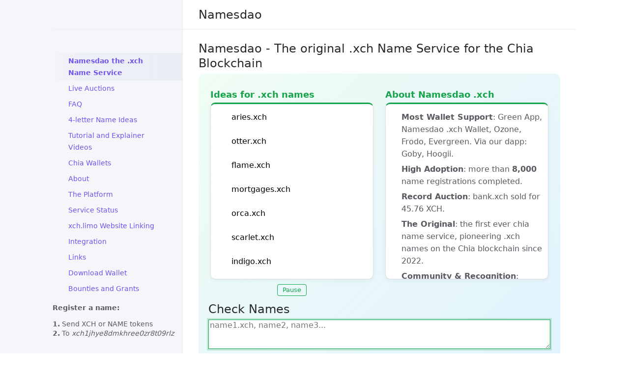

--- FILE ---
content_type: text/html
request_url: https://www.namesdao.org/?ref=xchtest.ghost.io
body_size: 9845
content:
<!DOCTYPE html> <html lang="en-US"> <head> <meta charset="UTF-8"> <meta http-equiv="X-UA-Compatible" content="IE=Edge"> <title>Namesdao the .xch Name Service - Namesdao</title> <link rel="shortcut icon" href="/favicon.ico" type="image/x-icon"> <link rel="stylesheet" href="/assets/css/just-the-docs-default.css"> <script type="text/javascript" src="/assets/js/just-the-docs.js"></script> <meta name="viewport" content="width=device-width, initial-scale=1"> <!-- Begin Jekyll SEO tag v2.8.0 --> <title>Namesdao the .xch Name Service | Namesdao</title> <meta name="generator" content="Jekyll v4.3.1" /> <meta property="og:title" content="Namesdao the .xch Name Service" /> <meta property="og:locale" content="en_US" /> <meta name="description" content="Namesdao is the .xch Name Service for Chia. Namesdao .xch names let you resolve wallet addresses and domain names. More than 8,000 names have been registered using this original chia name service." /> <meta property="og:description" content="Namesdao is the .xch Name Service for Chia. Namesdao .xch names let you resolve wallet addresses and domain names. More than 8,000 names have been registered using this original chia name service." /> <link rel="canonical" href="https://www.namesdao.org/" /> <meta property="og:url" content="https://www.namesdao.org/" /> <meta property="og:site_name" content="Namesdao" /> <meta property="og:type" content="website" /> <meta name="twitter:card" content="summary" /> <meta property="twitter:title" content="Namesdao the .xch Name Service" /> <script type="application/ld+json"> {"@context":"https://schema.org","@type":"WebSite","description":"Namesdao is the .xch Name Service for Chia. Namesdao .xch names let you resolve wallet addresses and domain names. More than 8,000 names have been registered using this original chia name service.","headline":"Namesdao the .xch Name Service","name":"Namesdao","url":"https://www.namesdao.org/"}</script> <!-- End Jekyll SEO tag --> </head> <link href="/style.css?v=1763495180" rel="stylesheet"> <body> <svg xmlns="http://www.w3.org/2000/svg" style="display: none;"> <symbol id="svg-link" viewBox="0 0 24 24"> <title>Link</title> <svg xmlns="http://www.w3.org/2000/svg" width="24" height="24" viewBox="0 0 24 24" fill="none" stroke="currentColor" stroke-width="2" stroke-linecap="round" stroke-linejoin="round" class="feather feather-link"> <path d="M10 13a5 5 0 0 0 7.54.54l3-3a5 5 0 0 0-7.07-7.07l-1.72 1.71"></path><path d="M14 11a5 5 0 0 0-7.54-.54l-3 3a5 5 0 0 0 7.07 7.07l1.71-1.71"></path> </svg> </symbol> <symbol id="svg-search" viewBox="0 0 24 24"> <title>Search</title> <svg xmlns="http://www.w3.org/2000/svg" width="24" height="24" viewBox="0 0 24 24" fill="none" stroke="currentColor" stroke-width="2" stroke-linecap="round" stroke-linejoin="round" class="feather feather-search"> <circle cx="11" cy="11" r="8"></circle><line x1="21" y1="21" x2="16.65" y2="16.65"></line> </svg> </symbol> <symbol id="svg-menu" viewBox="0 0 24 24"> <title>Menu</title> <svg xmlns="http://www.w3.org/2000/svg" width="24" height="24" viewBox="0 0 24 24" fill="none" stroke="currentColor" stroke-width="2" stroke-linecap="round" stroke-linejoin="round" class="feather feather-menu"> <line x1="3" y1="12" x2="21" y2="12"></line><line x1="3" y1="6" x2="21" y2="6"></line><line x1="3" y1="18" x2="21" y2="18"></line> </svg> </symbol> <symbol id="svg-arrow-right" viewBox="0 0 24 24"> <title>Expand</title> <svg xmlns="http://www.w3.org/2000/svg" width="24" height="24" viewBox="0 0 24 24" fill="none" stroke="currentColor" stroke-width="2" stroke-linecap="round" stroke-linejoin="round" class="feather feather-chevron-right"> <polyline points="9 18 15 12 9 6"></polyline> </svg> </symbol> <symbol id="svg-doc" viewBox="0 0 24 24"> <title>Document</title> <svg xmlns="http://www.w3.org/2000/svg" width="24" height="24" viewBox="0 0 24 24" fill="none" stroke="currentColor" stroke-width="2" stroke-linecap="round" stroke-linejoin="round" class="feather feather-file"> <path d="M13 2H6a2 2 0 0 0-2 2v16a2 2 0 0 0 2 2h12a2 2 0 0 0 2-2V9z"></path><polyline points="13 2 13 9 20 9"></polyline> </svg> </symbol> </svg> <div class="side-bar"> <div class="site-header"> <a href="#" id="menu-button" class="site-button"> <svg viewBox="0 0 24 24" class="icon"><use xlink:href="#svg-menu"></use></svg> </a> </div> <nav role="navigation" aria-label="Main" id="site-nav" class="site-nav"> <ul class="nav-list"><li class="nav-list-item active"><a href="https://www.namesdao.org/" class="nav-list-link active">Namesdao the .xch Name Service</a></li><li class="nav-list-item"><a href="https://www.namesdao.org/live-auctions.html" class="nav-list-link">Live Auctions</a></li><li class="nav-list-item"><a href="https://www.namesdao.org/faq.html" class="nav-list-link">FAQ</a></li><li class="nav-list-item"><a href="https://www.namesdao.org/regblocks5.html" class="nav-list-link">4-letter Name Ideas</a></li><li class="nav-list-item"><a href="https://www.namesdao.org/videos.html" class="nav-list-link">Tutorial and Explainer Videos</a></li><li class="nav-list-item"><a href="https://www.namesdao.org/wallets.html" class="nav-list-link">Chia Wallets</a></li><li class="nav-list-item"><a href="https://www.namesdao.org/about.html" class="nav-list-link">About</a></li><li class="nav-list-item"><a href="https://www.namesdao.org/platform.html" class="nav-list-link">The Platform</a></li><li class="nav-list-item"><a href="https://www.namesdao.org/status.html" class="nav-list-link">Service Status</a></li><li class="nav-list-item"><a href="https://www.namesdao.org/dnslimo.html" class="nav-list-link">xch.limo Website Linking</a></li><li class="nav-list-item"><a href="https://www.namesdao.org/integration.html" class="nav-list-link">Integration</a></li><li class="nav-list-item"><a href="https://www.namesdao.org/links.html" class="nav-list-link">Links</a></li><li class="nav-list-item"><a href="https://www.namesdao.org/download.html" class="nav-list-link">Download Wallet</a></li><li class="nav-list-item"><a href="https://www.namesdao.org/bounties-and-grants.html" class="nav-list-link">Bounties and Grants</a></li></ul> <div class="fs-3 pr-2"> <p> <strong>Register a name:</strong> </p> <p> <strong>1.</strong> Send XCH or NAME tokens<br> <strong>2.</strong> To <em style="word-break:break-all" id="namesdao-address-nav">xch1jhye8dmkhree0zr8t09rlzm9cc82mhuqtp5tlmsj4kuqvs69s2wsl90su4</em> <button class="btn" data-clipboard-target="#namesdao-address-nav">copy</button><br> <strong>3.</strong> With a memo of the name you want (e.g. MyNameIs.xch), 5 characters or more </p> </div> <div class="fs-3 pr-2"> <p> <a href="https://dapp.namesdao.org/" target="_blank">Dapp</a> </p> </div> <div class="fs-3 pr-2"> <p> <a href="https://dexie.space/offers/NAME/XCH" target="_blank">Buy NAME tokens at Dexie</a> </p> </div> </nav> <footer class="site-footer"> <!--This site uses <a href="https://github.com/pmarsceill/just-the-docs">Just the Docs</a>, a documentation theme for Jekyll.--> </footer> </div> <div class="main" id="top"> <div id="main-header" class="main-header"> <nav aria-label="Brand" class="aux-nav"> <ul class="aux-nav-list"> <li class="aux-nav-list-item"> <span class="site-title lh-tight" style="pointer-events:none; font-size: 120%;">Namesdao</span> </li> </ul> </nav> </div> <div id="main-content-wrap" class="main-content-wrap"> <div id="main-content" class="main-content" role="main"> <h2 id="namesdao---the-original-xch-name-service-for-the-chia-blockchain"> <a href="#namesdao---the-original-xch-name-service-for-the-chia-blockchain" class="anchor-heading" aria-labelledby="namesdao---the-original-xch-name-service-for-the-chia-blockchain"><svg viewBox="0 0 16 16" aria-hidden="true"><use xlink:href="#svg-link"></use></svg></a> Namesdao - The original .xch Name Service for the Chia Blockchain </h2> <div class="home-top"> <section id="home-search" class="hs-search"> <h2> Check Names </h2> <form id="nameLookupForm"> <legend></legend> <div class="row mb-3"> <div class="col-12"> <textarea id="name" name="name" class="form-control" style="width: 100%; max-width: 100%" placeholder="name1.xch, name2, name3..." rows="3" autofocus=""></textarea> </div> <div class="col-12" style=" display: flex; align-items: end; gap: 12px; flex-wrap: wrap; margin-top: 8px; "> <button id="sendButton" type="submit" class="btn btn-primary btn-lg"> Check Availability </button> <div style="display: flex; align-items: center; gap: 6px"> <label for="years" class="form-label" style="margin: 0">Register for</label> <input type="number" id="years" name="years" class="form-control text-end" min="1" max="100" value="1" style="width: 6ch" inputmode="numeric" pattern="[0-9]*" /> <label for="years" class="form-label" style="margin: 0">Years</label> </div> </div> </div> </form> <!-- New Results Container --> <div id="results-container" style="display: none"> <div class="results-grid" id="results-grid"> <!-- Results will be inserted here by JavaScript --> </div> </div> <!-- Template for a single name result --> <template id="result-template"> <div class="name-result" data-status=""> <div class="name-details"> <div class="name-header"> <h3 class="name-display"> </h3> <div class="status-badge"></div> </div> <div class="meta available-details"> <div class="payment-line"> <span class="payment-label">Send:</span> <span class="price"></span> <span class="payment-separator">or</span> <span class="xch-price"></span> </div> <div class="payment-line to-line"> <span class="payment-label">To:</span> <span class="payment-to-address"></span> <button type="button" class="btn btn-sm btn-outline-secondary copy-recipient" aria-label="Copy recipient address"> <svg class="copy-icon" width="16" height="16" viewBox="0 0 16 16" aria-hidden="true" focusable="false"> <rect x="3" y="3" width="9" height="11" rx="1" ry="1" fill="none" stroke="currentColor" stroke-width="1" /> <rect x="5" y="1" width="9" height="11" rx="1" ry="1" fill="none" stroke="currentColor" stroke-width="1" /> </svg> </button> </div> <div class="payment-line"> <span class="payment-label">Memo:</span> <span class="payment-memo-text"></span> <button type="button" class="btn btn-sm btn-outline-secondary copy-memo" aria-label="Copy memo"> <svg class="copy-icon" width="16" height="16" viewBox="0 0 16 16" aria-hidden="true" focusable="false"> <rect x="3" y="3" width="9" height="11" rx="1" ry="1" fill="none" stroke="currentColor" stroke-width="1" /> <rect x="5" y="1" width="9" height="11" rx="1" ry="1" fill="none" stroke="currentColor" stroke-width="1" /> </svg> </button> </div> </div> <div class="meta taken-details" style="display: none"> <div class="payment-line"> <span>Owner:</span> <span class="owner-address"></span> <button type="button" class="btn btn-sm btn-outline-secondary copy-owner-address" aria-label="Copy owner address"> <svg class="copy-icon" width="16" height="16" viewBox="0 0 16 16" aria-hidden="true" focusable="false"> <rect x="3" y="3" width="9" height="11" rx="1" ry="1" fill="none" stroke="currentColor" stroke-width="1" /> <rect x="5" y="1" width="9" height="11" rx="1" ry="1" fill="none" stroke="currentColor" stroke-width="1" /> </svg> </button> </div> </div> <div class="meta offer-details" style="display: none"></div> <div class="action-buttons"> <button class="btn btn-sm btn-outline-secondary copy-nft" style="display: none"> <i class="fas fa-copy"></i> NFT ID </button> </div> <div class="payment-line nft-id" style="display: none"> <span class="payment-label">Offer to buy it?</span> <span>Create an Offer in your wallet for NFT ID</span> <span class="nft-id-text" style="display: none"></span> <button type="button" class="btn btn-sm btn-outline-secondary copy-nft-id" aria-label="Copy NFT ID"> <svg class="copy-icon" width="16" height="16" viewBox="0 0 16 16" aria-hidden="true" focusable="false"> <rect x="3" y="3" width="9" height="11" rx="1" ry="1" fill="none" stroke="currentColor" stroke-width="1" /> <rect x="5" y="1" width="9" height="11" rx="1" ry="1" fill="none" stroke="currentColor" stroke-width="1" /> </svg> </button> </div> </div> </div> </template> <!-- Loading Indicator --> <div id="lookupProcessingDialog" class="mt-5" style="display: none"> <div class="spinner-border"> <span class="visually-hidden">Loading...</span> </div> <p class="pt-3">Looking up name information...</p> </div> <!-- Hidden dialogs (kept for compatibility) --> <div id="dialogs" style="display: none"></div> <!-- Scripts --> <script type="text/javascript" src="reserved_names.js?v=1763495180" defer=""></script> <script type="text/javascript" src="regblocks_6c.js?v=1763495180" defer=""></script> <script type="text/javascript" src="bundle.min.js?v=1763495180" defer=""></script> <script type="text/javascript" src="/assets/js/namesdao-core.js?v=1763495180" defer=""></script> <script type="text/javascript" src="/assets/js/name-lookup.js?v=1763495180" defer=""></script> <style> /* Scoped reset: only remove bullets from lists inside the lookup results */ #results-container ul, #results-container ol { list-style: none; margin: 0; padding-left: 0; } /* Specifically target any remaining list items */ li::before, li::after, li:before, li:after { content: none !important; display: none !important; } /* Offer details styling - targeting the shared implementation */ #results-container .offer-details { margin-top: 0.75rem; padding: 0.5rem 0.75rem; background-color: #f8f9fa; border-radius: 4px; font-size: 0.85rem; border-left: 3px solid #6c757d; } #results-container .offer-details a { color: #0d6efd; text-decoration: none; font-weight: 500; } #results-container .offer-details a:hover { text-decoration: underline; } /* Style the copy button from the shared implementation */ #results-container .js-offer-copy { margin-left: 0.5rem; padding: 0.15rem 0.5rem; font-size: 0.75rem; background-color: #f0f0f0; border: 1px solid #ddd; border-radius: 3px; cursor: pointer; } /* Results Grid */ .results-grid { display: grid; grid-template-columns: 1fr; /* Single column layout */ gap: 1.25rem; margin-top: 1.5rem; max-width: 900px; /* Give cards more width so long lines fit */ margin-left: auto; margin-right: auto; } /* Name Result Card */ .name-result { background: #ffffff !important; border-radius: 8px; padding: 1.5rem 1.75rem !important; /* ensure inner padding (cellpadding) is applied */ box-shadow: 0 2px 4px rgba(0, 0, 0, 0.1); border: 1px solid #dee2e6; transition: all 0.2s ease; width: 100%; margin-bottom: 0.5rem; /* small extra gap between cards, in addition to grid gap */ } .name-result:hover { transform: translateY(-2px); box-shadow: 0 4px 8px rgba(0, 0, 0, 0.1); } /* Status Indicators */ .status-badge { display: inline-block; padding: 0.25rem 0.5rem; border-radius: 12px; font-size: 0.75rem; font-weight: 600; margin-bottom: 0.5rem; } .status-available { background-color: #e6f7ee; color: #10b981; } .status-taken { background-color: #eef2ff; color: #4f46e5; } .status-reserved { background-color: #fef3c7; color: #d97706; } /* Name and Details */ .name-details h3 { margin: 0 0 0.75rem; /* bit more space under the name */ font-size: 1.1rem; word-break: break-all; } .name-header { display: flex; align-items: baseline; justify-content: flex-start; gap: 0.5rem; } .name-header .status-badge { margin-bottom: 0; } .meta { color: #6b7280; font-size: 0.875rem; margin-bottom: 1rem; /* more vertical padding between rows inside the card */ } .divider { margin: 0 0.5rem; color: #d1d5db; } .available-details { display: flex; flex-direction: column; gap: 0.25rem; } .payment-line { display: flex; align-items: center; flex-wrap: wrap; gap: 0.25rem; } /* Keep the full To: address and icon on one line on larger screens */ @media (min-width: 768px) { .payment-line.to-line { flex-wrap: nowrap; white-space: nowrap; } .payment-to-address { overflow: hidden; text-overflow: ellipsis; } } .payment-label { font-weight: 600; margin-right: 0.25rem; } .payment-to-address { font-family: monospace; } /* Action Buttons */ .action-buttons { display: flex; gap: 0.5rem; flex-wrap: wrap; } .btn-sm { padding: 0.25rem 0.75rem; font-size: 0.875rem; } /* Responsive */ @media (max-width: 768px) { .results-grid { grid-template-columns: 1fr; } } /* Sorting/Filtering */ .results-header { display: flex; justify-content: space-between; align-items: center; margin: 1.5rem 0 1rem; flex-wrap: wrap; gap: 1rem; } .results-count { color: #6b7280; font-size: 0.9rem; } .sort-options { display: flex; gap: 0.5rem; flex-wrap: wrap; } .sort-btn { background: none; border: 1px solid #e5e7eb; border-radius: 6px; padding: 0.375rem 0.75rem; font-size: 0.875rem; cursor: pointer; transition: all 0.2s; } .sort-btn:hover { background: #f9fafb; } .sort-btn.active { background: #4f46e5; color: white; border-color: #4f46e5; } </style> </section> <section id="home-streams" class="hs-section" aria-label="Highlights and suggestions"> <div class="hs-columns"> <div class="hs-col hs-left"> <h3 class="hs-title"> Ideas for .xch names </h3> <div id="hs-suggestions" class="hs-stream" aria-live="polite" aria-label="Suggested .xch names"></div> <div class="hs-stream-controls"> <button type="button" class="hs-stream-control" data-stream="hs-suggestions" aria-label="Pause suggestions scroll">Pause</button> </div> </div> <div class="hs-col hs-right"> <h3 class="hs-title"> About Namesdao .xch </h3> <div id="hs-info" class="hs-stream" aria-label="Namesdao highlights"> <ul class="hs-list-static"> <li><strong>Most Wallet Support</strong>: Green App, Namesdao .xch Wallet, Ozone, Frodo, Evergreen. Via our dapp: Goby, Hoogii.</li> <li><strong>High Adoption</strong>: more than <strong>8,000</strong> name registrations completed.</li> <li><strong>Record Auction</strong>: bank.xch sold for 45.76 XCH.</li> <li><strong>The Original</strong>: the first ever chia name service, pioneering .xch names on the Chia blockchain since 2022.</li> <li><strong>Community &amp; Recognition</strong>: Covered by XCH Central, XCH Foundation, Digital Spaceport, Hemadao.</li> <li><strong>We Keep Building</strong>: Auctions, renewals, API upgrades, performance improvements.</li> <li><strong>Great Availability</strong>: Many 4+ letter names open; use NAME tokens for best rates.</li> <li><strong>Supporting Chia Devs</strong>: Namesdao Innovation Grants awarded to many of the leading Chia developers to support the development of the ecosystem, since 2022.</li> </ul> </div> <div class="hs-stream-controls"> <button type="button" class="hs-stream-control" data-stream="hs-info" aria-label="Pause info scroll">Pause</button> </div> </div> </div> </section> </div> <script src="/assets/js/home_streams.js?v=1763495180" defer=""></script> <p>A Namesdao .xch Name is a Chia NFT with utility:</p> <ul> <li>a simple <b>wallet address</b> you can give to people</li> <li>a <b>personal payment page</b> when you add .am <a href="https://namesdao.xch.am" target="\_blank">namesdao.xch.am</a></li> <li>a <b>website/domain name</b> you can point to your own website with our .xch.limo service!</li> </ul> <p>Using NAME tokens, you can get a great .xch name for about $3.50.</p> <div class="table-wrapper"><table> <thead> <tr> <th>Names Like</th> <th>Token Cost</th> <th>XCH Cost</th> <th>Namespace</th> </tr> </thead> <tbody> <tr> <td>Goal.xch</td> <td>100 NAME</td> <td>15 XCH</td> <td>4 characters</td> </tr> <tr> <td>Fuzzy.xch</td> <td>20 NAME</td> <td>2.8 XCH</td> <td>5 characters</td> </tr> <tr> <td>Rabbit.xch</td> <td>10 NAME</td> <td>1.4 XCH</td> <td>6 characters</td> </tr> <tr> <td>Tribble.xch</td> <td>5 NAME (≈$3.50 US)</td> <td>0.7 XCH</td> <td>7+ characters</td> </tr> <tr> <td>_Spud.xch</td> <td>0.5 NAME</td> <td>0.07 XCH</td> <td>Single-Underscore (1u), 4+ chars</td> </tr> <tr> <td>___Ribb.xch</td> <td>Free! 0.001 AIR<br /> or 0.001 SBX/NAME</td> <td>1 mojo of XCH</td> <td>Triple-Underscore (3u), 4+ chars</td> </tr> </tbody> </table></div> <p>Namesdao is currently issuing NAME token offers for about $0.70 per NAME, down from the original $1 per NAME. When XCH price increases, over time NAME price offers from Namesdao will increase back to $1 per NAME.</p> <h2 id="coming-in-2025"> <a href="#coming-in-2025" class="anchor-heading" aria-labelledby="coming-in-2025"><svg viewBox="0 0 16 16" aria-hidden="true"><use xlink:href="#svg-link"></use></svg></a> Coming in 2025 </h2> <ul> <li>Namesdao .xch name support in Three more Chia wallets, in addition to the current 4-6 wallets!</li> </ul> <h2 id="coming-in-2026"> <a href="#coming-in-2026" class="anchor-heading" aria-labelledby="coming-in-2026"><svg viewBox="0 0 16 16" aria-hidden="true"><use xlink:href="#svg-link"></use></svg></a> Coming in 2026 </h2> <ul> <li>Namesdao moves to decentralized registration, with backward compatibility!</li> </ul> <h2 id="recent-releases---we-keep-building"> <a href="#recent-releases---we-keep-building" class="anchor-heading" aria-labelledby="recent-releases---we-keep-building"><svg viewBox="0 0 16 16" aria-hidden="true"><use xlink:href="#svg-link"></use></svg></a> Recent Releases - We Keep Building! </h2> <ul> <li>New Helper Tool for xch.limo configuration</li> <li>Auction platform for premium .xch names</li> <li>Opened 4-letter .xch names for registration</li> <li>New Namesdao API site with new endpoints, for easier integration</li> <li>Promos e-list launch</li> <li>Significant performance upgrades throughout our platform’s websites</li> <li>Opened registration of what were formerly Reserved Names, in preparation for decentralized registration</li> <li>Opened 5-letter .xch names for registration</li> <li>On-time release of name renewals</li> </ul> <h2 id="renew-your-xch-name"> <a href="#renew-your-xch-name" class="anchor-heading" aria-labelledby="renew-your-xch-name"><svg viewBox="0 0 16 16" aria-hidden="true"><use xlink:href="#svg-link"></use></svg></a> Renew your .xch Name </h2> <ul> <li>Process: Just like registering, but use the memo “MyName.xch:MyName.xch”; send to the same address, and use the same fee</li> <li>Wallet flexibility: You don’t need to renew from the original wallet/address - you can renew from a different wallet</li> <li>NFT renewal: The new renewal NFT goes to the same wallet as the previous NFT was in at expiry, but you receive a new NFT with a new expiry block</li> <li>Timing requirement: The name MUST be expired before you can renew it</li> <li>Grace period: You have approximately 90 days to renew after a name expires</li> <li>Capitalization changes: You can choose new capitalization when renewing (e.g., MyNaME.xch:MyNaME.xch for myname.xch). Both names in the memo should use the new capitalization</li> </ul> <h2 id="register-a-xch-name"> <a href="#register-a-xch-name" class="anchor-heading" aria-labelledby="register-a-xch-name"><svg viewBox="0 0 16 16" aria-hidden="true"><use xlink:href="#svg-link"></use></svg></a> Register a .xch Name </h2> <h3 id="on-your-computer-using-xch-or-name-tokens"> <a href="#on-your-computer-using-xch-or-name-tokens" class="anchor-heading" aria-labelledby="on-your-computer-using-xch-or-name-tokens"><svg viewBox="0 0 16 16" aria-hidden="true"><use xlink:href="#svg-link"></use></svg></a> On Your Computer, using XCH or NAME tokens </h3> <p>Windows/Mac/Linux: Chia Wallet using XCH or NAME tokens</p> <h3 id="on-your-cell-phone-using-xch-or-name-tokens"> <a href="#on-your-cell-phone-using-xch-or-name-tokens" class="anchor-heading" aria-labelledby="on-your-cell-phone-using-xch-or-name-tokens"><svg viewBox="0 0 16 16" aria-hidden="true"><use xlink:href="#svg-link"></use></svg></a> On Your Cell Phone, using XCH or NAME tokens </h3> <p>Android/iOS: Sage Wallet using XCH or NAME tokens</p> <h3 id="with-chia-wallet-using-name-tokens-or-xch"> <a href="#with-chia-wallet-using-name-tokens-or-xch" class="anchor-heading" aria-labelledby="with-chia-wallet-using-name-tokens-or-xch"><svg viewBox="0 0 16 16" aria-hidden="true"><use xlink:href="#svg-link"></use></svg></a> With Chia Wallet, using NAME tokens (or XCH) </h3> <ol> <li> <p>Get some NAME token via <a href="https://dexie.space/offers/NAME/XCH" target="\_blank">Dexie</a> (or for a free triple-underscore name, ask for some AIR token in our <a href="https://discord.gg/auCvkTCtYx" target="\_blank">Discord</a>)</p> </li> <li> <p>Send your 5 or 10 NAME tokens (or 0.5 NAME or 0.001 AIR, see above) to: <code class="language-plaintext highlighter-rouge" id="namesdao-address">xch1jhye8dmkhree0zr8t09rlzm9cc82mhuqtp5tlmsj4kuqvs69s2wsl90su4</code><button data-clipboard-target="#namesdao-address" class="btn">copy</button> and click on “Show Advanced Options” and enter in “Memo” the name you want, e.g. <code class="language-plaintext highlighter-rouge">ThisName.xch</code> <img src="chiareg2.png" alt="" width="996" height="561" /> Names are case-insensitive; the capitalization you submit will be used in the display name shown in the NFT image.</p> </li> <li> <p>Wait a minute or two and check the NFT in the Chia Wallet for your new Namesdao .xch Name!</p> </li> </ol> <p>Note: If you want to check on the name availability, see the form at the top of this page. Names must be 4 or more letters or numbers at this moment for names with no underscores at the beginning, or 4 or more letters or numbers for names with 1 or 3 underscores at the beginning.</p> <ol> <li>In your Chia wallet, you can also add NAME (or AIR) to your token list so you see your tokens better. The Asset Id for NAME is <code class="language-plaintext highlighter-rouge">4c4380af7d15c896d9e6266f322ac494c398803032eef56f2ab65877956d007f</code> and the Asset Id for AIR is <code class="language-plaintext highlighter-rouge">824c71e37ac660006e03f7884561e7a124d930460ae1506a9c234c06ebc6aa1d</code>. <ul> <li>After clicking on “Tokens” in the top left, click on “Manage Token List” at the bottom left: <img src="managetokenlist1b.png" alt="" width="377" height="463" /></li> <li>Click on the plus sign “+” at the top right edge of the menu that pops up: <img src="managetokenlist2a.png" alt="" width="443" height="307" /></li> <li>Fill in the name “NAME” and the Asset Id: <code class="language-plaintext highlighter-rouge">4c4380af7d15c896d9e6266f322ac494c398803032eef56f2ab65877956d007f</code> <img src="addtoken.png" alt="" width="741" height="355" /></li> </ul> </li> </ol> <h2 id="use-a-xch-name"> <a href="#use-a-xch-name" class="anchor-heading" aria-labelledby="use-a-xch-name"><svg viewBox="0 0 16 16" aria-hidden="true"><use xlink:href="#svg-link"></use></svg></a> Use a .xch Name </h2> <ul> <li>Namesdao .xch names are integrated directly into 4 wallets, plus 2 more via our dapp (Goby and Hoogii)</li> <li>Use your .xch names directly in Frodo Wallet, Evergreen Mobile App, Green Wallet App and Ozone Wallet</li> <li>To send XCH, tokens and NFTs, with wallets like <a href="https://evergreenminer.com/pages/setup-mobile" target="\_blank">Evergreen Mobile App</a> and <a href="https://www.frodowallet.com/" target="\_blank">Frodo Wallet</a></li> <li>As a website, <a href="https://namesdao.xch.am" target="\_blank">namesdao.xch.am</a></li> <li>Send a payment With Goby wallet or Hoogii wallet, at <a href="https://dapp.namesdao.org" target="\_blank">dapp.namesdao.org</a></li> <li>Advanced Users: With our namesdao-cli</li> <li>More wallets coming soon…</li> </ul> <h2 id="more-options-and-info-for-advanced-users-below"> <a href="#more-options-and-info-for-advanced-users-below" class="anchor-heading" aria-labelledby="more-options-and-info-for-advanced-users-below"><svg viewBox="0 0 16 16" aria-hidden="true"><use xlink:href="#svg-link"></use></svg></a> More options and info for advanced users below! </h2> <p>Plus check out our <a href="/about/">About Page</a> to learn more about our highly experienced team, one of the best in the Chia space</p> <p>Check out our <a href="https://dapp.namesdao.org/register.html" target="\_blank">Dapp website</a> for lots of more goodies</p> <h2 id="namesdao-firsts-include"> <a href="#namesdao-firsts-include" class="anchor-heading" aria-labelledby="namesdao-firsts-include"><svg viewBox="0 0 16 16" aria-hidden="true"><use xlink:href="#svg-link"></use></svg></a> Namesdao Firsts include… </h2> <ul> <li>First Name Service to launch on the Chia blockchain</li> <li>First Wallet to support .xch names</li> <li>First PGP/gpg-encrypted memos on the Chia blockchain</li> <li>First Service Usable from Chia Wallet using Memo’s</li> <li>First two-letter xch TLD extension Name Service / Personalized Payment Page (.cx/.am)</li> <li>First .xch name supporting payment Dapp for browser extension wallets</li> <li>First blockchain with free tier in a Name Service</li> <li>First error messages/refunds using memo’s to indicate cause</li> <li>First Command-line interface to support .xch names &amp; CAT2 token transfers (for reg)</li> <li>First DNS resolution via Chia blockchain</li> <li>First Chia blockchain app using DID metadata</li> </ul> <h2 id="milestones"> <a href="#milestones" class="anchor-heading" aria-labelledby="milestones"><svg viewBox="0 0 16 16" aria-hidden="true"><use xlink:href="#svg-link"></use></svg></a> Milestones </h2> <ul> <li>DNS resolution via Chia blockchain</li> <li>Simplified registration, eliminating need to indicate destination address for the Name</li> <li>Released auto-refunds for failed registrations made with NAME tokens</li> <li>Upgraded refund transactions to provide an error message / explanation in the memo</li> <li>Released general availability of zero-underscore names</li> <li><a href="https://github.com/Chia-Network/chips/blob/main/CHIPs/chip-0009.md" target="\_blank">CHIP-0009</a>, Chia Improvement Proposal created and submitted to the community</li> <li>Upgraded Namesdao-cli to support registrations paid with NAME token, including cloaked registrations</li> <li>Started staggered rollout of zero-underscore(0u) names</li> <li>chia-crypto-utils adds Namesdao API support</li> <li>Released cloaked registrations &amp; upgraded namesdao-cli</li> <li>Namesdao .xch wallet packaged for Ubuntu/Debian</li> <li>Namesdao .xch wallet release</li> <li>Faster Secondary Name Resolver</li> <li>Dapp upgrade to default payment values</li> <li>Released .xch.am personalized payment page</li> <li>First secondary market sales of Namesdao .xch Name NFT’s</li> <li>Released first paid tier, single-underscore names</li> <li>Namedrop of single-underscore names to triple-underscore namesholders</li> <li>Released .xch.cx personalized payment page</li> <li>Released dapp for easy registration and payments using .xch name</li> <li>Namesdao-cli release for making XCH payments</li> <li>Register with XCH</li> <li>Launch with free triple-underscore tier w/ CATs payment</li> <li>Free AIR token distribution</li> </ul> <h2 id="biggest-misconceptions-about-namesdao"> <a href="#biggest-misconceptions-about-namesdao" class="anchor-heading" aria-labelledby="biggest-misconceptions-about-namesdao"><svg viewBox="0 0 16 16" aria-hidden="true"><use xlink:href="#svg-link"></use></svg></a> Biggest Misconceptions about Namesdao </h2> <ul> <li>Some people think “Name resolution is centralized” - No, the Chia blockchain is the primary name resolver</li> <li>Some people think “It’s a domain name” - Yes, and it’s also more than that, since it’s an NFT and it’s also a wallet address!</li> </ul> <h2 id="more-notes"> <a href="#more-notes" class="anchor-heading" aria-labelledby="more-notes"><svg viewBox="0 0 16 16" aria-hidden="true"><use xlink:href="#svg-link"></use></svg></a> More Notes </h2> <p>Your .xch name is case-insensitive, but the NFT will store the capitalization you used when you requested the name and have that available as a Display Name attribute, and also use that name in the NFT image we create for your .xch name.</p> <p>We’ll be generating offers for NAME tokens in XCH at the rate of approximately $1 per NAME token at the time of offer creation, at the present time.</p> <p>Namesdao is in the process of building a decentralized name registration solution to complement its existing decentralized name resolution. Names can be used to send tokens using our Goby wallet-integrated dapp at https://dapp.namesdao.org/ or our open source command-line interface, namesdao-cli. Stay tuned for news about more support. These two methods initially use our secondary cache lookup provided as a convenience.</p> <p><i>Note: Names initially may be up to 100 characters long, but may not be 62 characters long.</i></p> <p>You may pay more than the minimum registration fee. Any additional amount will be considered a contribution to Namesdao and much appreciated.</p> <p>The Goby-wallet-integrated dapp only supports payment in XCH at this moment. We hope to add NAME token payment support in the not too distant future.</p> <p>The XCH registration price may be updated over time, e.g. monthly, check our website for latest details</p> <p>Namesdao .xch Names leverage the extensive infrastructure of Chia NFT1 names, including offers, transfers, wallet support, NFT explorers and more. A Namesdao name may be sold or transferred easily. Existing names holders have placed names for sales at prices from 0.42069 XCH, up to 666 XCH.</p> <p>Namesdao .xch names are provided without warranty or guaranty and Namesdao’s liability shall be limited to the registration fee paid to Namesdao, excluding the Chia blockchain transaction fee. This is an experimental product in an early beta test release.</p> <p>Thank you all for support and encouragement, and a special thanks for the mentions on Twitter and other social networks.</p> <h2 id="links"> <a href="#links" class="anchor-heading" aria-labelledby="links"><svg viewBox="0 0 16 16" aria-hidden="true"><use xlink:href="#svg-link"></use></svg></a> Links </h2> <ul> <li> <p><a href="https://dapp.namesdao.org/register.html" target="\_blank">Register using Goby wallet</a></p> </li> <li> <p><a href="https://namesdao.org/#chiawallet">Register using Chia Wallet</a></p> </li> <li> <p><a href="https://dexie.space/offers/NAME/XCH" target="\_blank">Get $NAME tokens</a></p> </li> <li> <p><a href="https://dexie.space/offers/col1u9pemm2avjcz8t9emhga4vys5knugsfnctpkk2jyx05jc8d6ch2swe4qvm/xch" target="\_blank">Names Market</a></p> </li> <li> <p><a href="https://www.twitter.com/theNamesdao" target="\_blank">Twitter</a></p> </li> <li> <p><a href="https://discord.gg/auCvkTCtYx" target="\_blank">Discord</a></p> </li> <li> <p><a href="https://github.com/theNamesdao/ndips/blob/main/ndips/ndip-0002.md" target="\_blank">Namesdao NDIP-0002 Wallet Name Resolution Specification</a></p> </li> <li> <p><a href="https://namesdao.org/status.html">Platform Status</a></p> </li> </ul> <p>Namesdao is not affiliated with the Chia Network Inc. corporation.</p> <hr> <footer> <div class="text-small text-grey-dk-000"> Copyright 2025 Namesdao </div> </footer> </div> </div> </div> <script src="/assets/js/clipboard.min.js?v=1763495180"></script> <script>new ClipboardJS('.btn');</script> </body> </html>


--- FILE ---
content_type: text/css
request_url: https://www.namesdao.org/assets/css/just-the-docs-default.css
body_size: 13016
content:
@charset "UTF-8";
/*! normalize.css v8.0.1 | MIT License | github.com/necolas/normalize.css */
/* Document ========================================================================== */
/** 1. Correct the line height in all browsers. 2. Prevent adjustments of font size after orientation changes in iOS. */
html { line-height: 1.15; /* 1 */ -webkit-text-size-adjust: 100%; /* 2 */ }

/* Sections ========================================================================== */
/** Remove the margin in all browsers. */
body { margin: 0; }

/** Render the `main` element consistently in IE. */
main { display: block; }

/** Correct the font size and margin on `h1` elements within `section` and `article` contexts in Chrome, Firefox, and Safari. */
h1 { font-size: 2em; margin: 0.67em 0; }

/* Grouping content ========================================================================== */
/** 1. Add the correct box sizing in Firefox. 2. Show the overflow in Edge and IE. */
hr { box-sizing: content-box; /* 1 */ height: 0; /* 1 */ overflow: visible; /* 2 */ }

/** 1. Correct the inheritance and scaling of font size in all browsers. 2. Correct the odd `em` font sizing in all browsers. */
pre { font-family: monospace, monospace; /* 1 */ font-size: 1em; /* 2 */ }

/* Text-level semantics ========================================================================== */
/** Remove the gray background on active links in IE 10. */
a { background-color: transparent; }

/** 1. Remove the bottom border in Chrome 57- 2. Add the correct text decoration in Chrome, Edge, IE, Opera, and Safari. */
abbr[title] { border-bottom: none; /* 1 */ text-decoration: underline; /* 2 */ text-decoration: underline dotted; /* 2 */ }

/** Add the correct font weight in Chrome, Edge, and Safari. */
b, strong { font-weight: bolder; }

/** 1. Correct the inheritance and scaling of font size in all browsers. 2. Correct the odd `em` font sizing in all browsers. */
code, kbd, samp { font-family: monospace, monospace; /* 1 */ font-size: 1em; /* 2 */ }

/** Add the correct font size in all browsers. */
small { font-size: 80%; }

/** Prevent `sub` and `sup` elements from affecting the line height in all browsers. */
sub, sup { font-size: 75%; line-height: 0; position: relative; vertical-align: baseline; }

sub { bottom: -0.25em; }

sup { top: -0.5em; }

/* Embedded content ========================================================================== */
/** Remove the border on images inside links in IE 10. */
img { border-style: none; }

/* Forms ========================================================================== */
/** 1. Change the font styles in all browsers. 2. Remove the margin in Firefox and Safari. */
button, input, optgroup, select, textarea { font-family: inherit; /* 1 */ font-size: 100%; /* 1 */ line-height: 1.15; /* 1 */ margin: 0; /* 2 */ }

/** Show the overflow in IE. 1. Show the overflow in Edge. */
button, input { /* 1 */ overflow: visible; }

/** Remove the inheritance of text transform in Edge, Firefox, and IE. 1. Remove the inheritance of text transform in Firefox. */
button, select { /* 1 */ text-transform: none; }

/** Correct the inability to style clickable types in iOS and Safari. */
button, [type="button"], [type="reset"], [type="submit"] { -webkit-appearance: button; }

/** Remove the inner border and padding in Firefox. */
button::-moz-focus-inner, [type="button"]::-moz-focus-inner, [type="reset"]::-moz-focus-inner, [type="submit"]::-moz-focus-inner { border-style: none; padding: 0; }

/** Restore the focus styles unset by the previous rule. */
button:-moz-focusring, [type="button"]:-moz-focusring, [type="reset"]:-moz-focusring, [type="submit"]:-moz-focusring { outline: 1px dotted ButtonText; }

/** Correct the padding in Firefox. */
fieldset { padding: 0.35em 0.75em 0.625em; }

/** 1. Correct the text wrapping in Edge and IE. 2. Correct the color inheritance from `fieldset` elements in IE. 3. Remove the padding so developers are not caught out when they zero out `fieldset` elements in all browsers. */
legend { box-sizing: border-box; /* 1 */ color: inherit; /* 2 */ display: table; /* 1 */ max-width: 100%; /* 1 */ padding: 0; /* 3 */ white-space: normal; /* 1 */ }

/** Add the correct vertical alignment in Chrome, Firefox, and Opera. */
progress { vertical-align: baseline; }

/** Remove the default vertical scrollbar in IE 10+. */
textarea { overflow: auto; }

/** 1. Add the correct box sizing in IE 10. 2. Remove the padding in IE 10. */
[type="checkbox"], [type="radio"] { box-sizing: border-box; /* 1 */ padding: 0; /* 2 */ }

/** Correct the cursor style of increment and decrement buttons in Chrome. */
[type="number"]::-webkit-inner-spin-button, [type="number"]::-webkit-outer-spin-button { height: auto; }

/** 1. Correct the odd appearance in Chrome and Safari. 2. Correct the outline style in Safari. */
[type="search"] { -webkit-appearance: textfield; /* 1 */ outline-offset: -2px; /* 2 */ }

/** Remove the inner padding in Chrome and Safari on macOS. */
[type="search"]::-webkit-search-decoration { -webkit-appearance: none; }

/** 1. Correct the inability to style clickable types in iOS and Safari. 2. Change font properties to `inherit` in Safari. */
::-webkit-file-upload-button { -webkit-appearance: button; /* 1 */ font: inherit; /* 2 */ }

/* Interactive ========================================================================== */
/* Add the correct display in Edge, IE 10+, and Firefox. */
details { display: block; }

/* Add the correct display in all browsers. */
summary { display: list-item; }

/* Misc ========================================================================== */
/** Add the correct display in IE 10+. */
template { display: none; }

/** Add the correct display in IE 10. */
[hidden] { display: none; }

* { box-sizing: border-box; }

::selection { color: #fff; background: #7253ed; }

html { font-size: 14px !important; scroll-behavior: smooth; }

@media (min-width: 31.25rem) { html { font-size: 16px !important; } }

body { font-family: system-ui, -apple-system, BlinkMacSystemFont, "Segoe UI", Roboto, "Helvetica Neue", Arial, sans-serif; font-size: inherit; line-height: 1.4; color: #5c5962; background-color: #fff; }

ol, ul, dl, pre, address, blockquote, table, div, hr, form, fieldset, noscript .table-wrapper { margin-top: 0; }

h1, h2, h3, h4, h5, h6 { margin-top: 0; margin-bottom: 1em; font-weight: 500; line-height: 1.25; color: #27262b; }

p { margin-top: 1em; margin-bottom: 1em; }

a { color: #7253ed; text-decoration: none; }

a:not([class]) { text-decoration: none; background-image: linear-gradient(#eeebee 0%, #eeebee 100%); background-repeat: repeat-x; background-position: 0 100%; background-size: 1px 1px; }

a:not([class]):hover { background-image: linear-gradient(rgba(114, 83, 237, 0.45) 0%, rgba(114, 83, 237, 0.45) 100%); background-size: 1px 1px; }

code { font-family: "SFMono-Regular", Menlo, Consolas, Monospace; font-size: 0.75em; line-height: 1.4; }

figure, pre { margin: 0; }

li { margin: 0.25em 0; }

img { max-width: 100%; height: auto; }

hr { height: 1px; padding: 0; margin: 2rem 0; background-color: #eeebee; border: 0; }

.side-bar { z-index: 0; display: flex; flex-wrap: wrap; background-color: #f5f6fa; }

@media (min-width: 50rem) { .side-bar { flex-wrap: nowrap; position: fixed; width: 248px; height: 100%; flex-direction: column; border-right: 1px solid #eeebee; align-items: flex-end; } }

@media (min-width: 66.5rem) { .side-bar { width: calc((100% - 1064px) / 2 + 264px); min-width: 264px; } }

@media (min-width: 50rem) { .main { position: relative; max-width: 800px; margin-left: 248px; } }

@media (min-width: 66.5rem) { .main { margin-left: calc( (100% - 1064px) / 2 + 264px); } }

.main-content-wrap { padding-right: 1rem; padding-left: 1rem; padding-top: 1rem; padding-bottom: 1rem; }

@media (min-width: 50rem) { .main-content-wrap { padding-right: 2rem; padding-left: 2rem; } }

@media (min-width: 50rem) { .main-content-wrap { padding-top: 2rem; padding-bottom: 2rem; } }

.main-header { z-index: 0; display: none; background-color: #f5f6fa; }

@media (min-width: 50rem) { .main-header { display: flex; justify-content: space-between; height: 60px; background-color: #fff; border-bottom: 1px solid #eeebee; } }

.main-header.nav-open { display: block; }

@media (min-width: 50rem) { .main-header.nav-open { display: flex; } }

.site-nav, .site-header, .site-footer { width: 100%; }

@media (min-width: 66.5rem) { .site-nav, .site-header, .site-footer { width: 264px; } }

.site-nav { display: none; }

.site-nav.nav-open { display: block; }

@media (min-width: 50rem) { .site-nav { display: block; padding-top: 3rem; padding-bottom: 1rem; overflow-y: auto; flex: 1 1 auto; } }

.site-header { display: flex; min-height: 60px; align-items: center; }

@media (min-width: 50rem) { .site-header { height: 60px; max-height: 60px; border-bottom: 1px solid #eeebee; } }

.site-title { padding-right: 1rem; padding-left: 1rem; flex-grow: 1; display: flex; height: 100%; align-items: center; padding-top: 0.75rem; padding-bottom: 0.75rem; color: #27262b; font-size: 18px !important; }

@media (min-width: 50rem) { .site-title { padding-right: 2rem; padding-left: 2rem; } }

@media (min-width: 31.25rem) { .site-title { font-size: 24px !important; line-height: 1.25; } }

@media (min-width: 50rem) { .site-title { padding-top: 0.5rem; padding-bottom: 0.5rem; } }

.site-button { display: flex; height: 100%; padding: 1rem; align-items: center; }

@media (min-width: 50rem) { .site-header .site-button { display: none; } }

.site-title:hover { background-image: linear-gradient(-90deg, #ebedf5 0%, rgba(235, 237, 245, 0.8) 80%, rgba(235, 237, 245, 0) 100%); }

.site-button:hover { background-image: linear-gradient(-90deg, #ebedf5 0%, rgba(235, 237, 245, 0.8) 100%); }

body { position: relative; padding-bottom: 4rem; overflow-y: scroll; }

@media (min-width: 50rem) { body { position: static; padding-bottom: 0; } }

.site-footer { padding-right: 1rem; padding-left: 1rem; position: absolute; bottom: 0; left: 0; padding-top: 1rem; padding-bottom: 1rem; color: #959396; font-size: 11px !important; }

@media (min-width: 50rem) { .site-footer { padding-right: 2rem; padding-left: 2rem; } }

@media (min-width: 31.25rem) { .site-footer { font-size: 12px !important; } }

@media (min-width: 50rem) { .site-footer { position: static; justify-self: end; } }

.icon { width: 1.5rem; height: 1.5rem; color: #7253ed; }

.main-content { line-height: 1.6; }

.main-content ol, .main-content ul, .main-content dl, .main-content pre, .main-content address, .main-content blockquote, .main-content .table-wrapper { margin-top: 0.5em; }

.main-content a { overflow: hidden; text-overflow: ellipsis; white-space: nowrap; }

.main-content ul, .main-content ol { padding-left: 1.5em; }

.main-content li .highlight { margin-top: 0.25rem; }

.main-content ol { list-style-type: none; counter-reset: step-counter; }

.main-content ol > li { position: relative; }

.main-content ol > li::before { position: absolute; top: 0.2em; left: -1.6em; color: #959396; content: counter(step-counter); counter-increment: step-counter; font-size: 12px !important; }

@media (min-width: 31.25rem) { .main-content ol > li::before { font-size: 14px !important; } }

@media (min-width: 31.25rem) { .main-content ol > li::before { top: 0.11em; } }

.main-content ol > li ol { counter-reset: sub-counter; }

.main-content ol > li ol li::before { content: counter(sub-counter, lower-alpha); counter-increment: sub-counter; }

.main-content ul { list-style: none; }

.main-content ul > li::before { position: absolute; margin-left: -1.4em; color: #959396; content: "•"; }

.main-content .task-list { padding-left: 0; }

.main-content .task-list-item { display: flex; align-items: center; }

.main-content .task-list-item::before { content: ""; }

.main-content .task-list-item-checkbox { margin-right: 0.6em; }

.main-content hr + * { margin-top: 0; }

.main-content h1:first-of-type { margin-top: 0.5em; }

.main-content dl { display: grid; grid-template: auto / 10em 1fr; }

.main-content dt, .main-content dd { margin: 0.25em 0; }

.main-content dt { grid-column: 1; font-weight: 500; text-align: right; }

.main-content dt::after { content: ":"; }

.main-content dd { grid-column: 2; margin-bottom: 0; margin-left: 1em; }

.main-content dd blockquote:first-child, .main-content dd div:first-child, .main-content dd dl:first-child, .main-content dd dt:first-child, .main-content dd h1:first-child, .main-content dd h2:first-child, .main-content dd h3:first-child, .main-content dd h4:first-child, .main-content dd h5:first-child, .main-content dd h6:first-child, .main-content dd li:first-child, .main-content dd ol:first-child, .main-content dd p:first-child, .main-content dd pre:first-child, .main-content dd table:first-child, .main-content dd ul:first-child, .main-content dd .table-wrapper:first-child { margin-top: 0; }

.main-content dd dl:first-child dt:first-child, .main-content dd dl:first-child dd:nth-child(2), .main-content ol dl:first-child dt:first-child, .main-content ol dl:first-child dd:nth-child(2), .main-content ul dl:first-child dt:first-child, .main-content ul dl:first-child dd:nth-child(2) { margin-top: 0; }

.main-content .anchor-heading { position: absolute; right: -1rem; width: 1.5rem; height: 100%; padding-right: 0.25rem; padding-left: 0.25rem; overflow: visible; }

@media (min-width: 50rem) { .main-content .anchor-heading { right: auto; left: -1.5rem; } }

.main-content .anchor-heading svg { display: inline-block; width: 100%; height: 100%; color: #7253ed; visibility: hidden; }

.main-content .anchor-heading:hover svg, .main-content h1:hover > .anchor-heading svg, .main-content h2:hover > .anchor-heading svg, .main-content h3:hover > .anchor-heading svg, .main-content h4:hover > .anchor-heading svg, .main-content h5:hover > .anchor-heading svg, .main-content h6:hover > .anchor-heading svg { visibility: visible; }

.main-content summary { cursor: pointer; }

.main-content h1, .main-content h2, .main-content h3, .main-content h4, .main-content h5, .main-content h6 { position: relative; margin-top: 1.5em; margin-bottom: 0.25em; }

.main-content h1:first-child, .main-content h2:first-child, .main-content h3:first-child, .main-content h4:first-child, .main-content h5:first-child, .main-content h6:first-child { margin-top: 0.5rem; }

.main-content h1 + table, .main-content h1 + .table-wrapper, .main-content h1 + .code-example, .main-content h1 + .highlighter-rouge, .main-content h2 + table, .main-content h2 + .table-wrapper, .main-content h2 + .code-example, .main-content h2 + .highlighter-rouge, .main-content h3 + table, .main-content h3 + .table-wrapper, .main-content h3 + .code-example, .main-content h3 + .highlighter-rouge, .main-content h4 + table, .main-content h4 + .table-wrapper, .main-content h4 + .code-example, .main-content h4 + .highlighter-rouge, .main-content h5 + table, .main-content h5 + .table-wrapper, .main-content h5 + .code-example, .main-content h5 + .highlighter-rouge, .main-content h6 + table, .main-content h6 + .table-wrapper, .main-content h6 + .code-example, .main-content h6 + .highlighter-rouge { margin-top: 1em; }

.main-content h1 + p, .main-content h2 + p, .main-content h3 + p, .main-content h4 + p, .main-content h5 + p, .main-content h6 + p { margin-top: 0; }

.nav-list { padding: 0; margin-top: 0; margin-bottom: 0; list-style: none; }

.nav-list .nav-list-item { font-size: 14px !important; position: relative; margin: 0; }

@media (min-width: 31.25rem) { .nav-list .nav-list-item { font-size: 16px !important; } }

@media (min-width: 50rem) { .nav-list .nav-list-item { font-size: 12px !important; } }

@media (min-width: 50rem) and (min-width: 31.25rem) { .nav-list .nav-list-item { font-size: 14px !important; } }

.nav-list .nav-list-item .nav-list-link { display: block; min-height: 3rem; padding-top: 0.25rem; padding-bottom: 0.25rem; line-height: 2.5rem; padding-right: 3rem; padding-left: 1rem; }

@media (min-width: 50rem) { .nav-list .nav-list-item .nav-list-link { min-height: 2rem; line-height: 1.5rem; padding-right: 2rem; padding-left: 2rem; } }

.nav-list .nav-list-item .nav-list-link.active { font-weight: 600; text-decoration: none; }

.nav-list .nav-list-item .nav-list-link:hover, .nav-list .nav-list-item .nav-list-link.active { background-image: linear-gradient(-90deg, #ebedf5 0%, rgba(235, 237, 245, 0.8) 80%, rgba(235, 237, 245, 0) 100%); }

.nav-list .nav-list-item .nav-list-expander { position: absolute; right: 0; width: 3rem; height: 3rem; padding-top: 0.75rem; padding-right: 0.75rem; padding-bottom: 0.75rem; padding-left: 0.75rem; color: #7253ed; }

@media (min-width: 50rem) { .nav-list .nav-list-item .nav-list-expander { width: 2rem; height: 2rem; padding-top: 0.5rem; padding-right: 0.5rem; padding-bottom: 0.5rem; padding-left: 0.5rem; } }

.nav-list .nav-list-item .nav-list-expander:hover { background-image: linear-gradient(-90deg, #ebedf5 0%, rgba(235, 237, 245, 0.8) 100%); }

.nav-list .nav-list-item .nav-list-expander svg { transform: rotate(90deg); }

.nav-list .nav-list-item > .nav-list { display: none; padding-left: 0.75rem; list-style: none; }

.nav-list .nav-list-item > .nav-list .nav-list-item { position: relative; }

.nav-list .nav-list-item > .nav-list .nav-list-item .nav-list-link { color: #5c5962; }

.nav-list .nav-list-item > .nav-list .nav-list-item .nav-list-expander { color: #5c5962; }

.nav-list .nav-list-item.active > .nav-list-expander svg { transform: rotate(-90deg); }

.nav-list .nav-list-item.active > .nav-list { display: block; }

.nav-category { padding-top: 0.5rem; padding-right: 1rem; padding-bottom: 0.5rem; padding-left: 1rem; font-weight: 600; text-align: end; text-transform: uppercase; border-bottom: 1px solid #eeebee; font-size: 11px !important; }

@media (min-width: 31.25rem) { .nav-category { font-size: 12px !important; } }

@media (min-width: 50rem) { .nav-category { padding-right: 2rem; padding-left: 2rem; margin-top: 1rem; text-align: start; } .nav-category:first-child { margin-top: 0; } }

.aux-nav { height: 100%; overflow-x: auto; font-size: 11px !important; }

@media (min-width: 31.25rem) { .aux-nav { font-size: 12px !important; } }

.aux-nav .aux-nav-list { display: flex; height: 100%; padding: 0; margin: 0; list-style: none; }

.aux-nav .aux-nav-list-item { display: inline-block; height: 100%; padding: 0; margin: 0; }

@media (min-width: 50rem) { .aux-nav { padding-right: 1rem; } }

@media (min-width: 50rem) { .breadcrumb-nav { margin-top: -1rem; } }

.breadcrumb-nav-list { padding-left: 0; margin-bottom: 0.75rem; list-style: none; }

.breadcrumb-nav-list-item { display: table-cell; font-size: 11px !important; }

@media (min-width: 31.25rem) { .breadcrumb-nav-list-item { font-size: 12px !important; } }

.breadcrumb-nav-list-item::before { display: none; }

.breadcrumb-nav-list-item::after { display: inline-block; margin-right: 0.5rem; margin-left: 0.5rem; color: #959396; content: "/"; }

.breadcrumb-nav-list-item:last-child::after { content: ""; }

h1, .text-alpha { font-size: 32px !important; line-height: 1.25; font-weight: 300; }

@media (min-width: 31.25rem) { h1, .text-alpha { font-size: 36px !important; } }

h2, .text-beta { font-size: 18px !important; }

@media (min-width: 31.25rem) { h2, .text-beta { font-size: 24px !important; line-height: 1.25; } }

h3, .text-gamma { font-size: 16px !important; }

@media (min-width: 31.25rem) { h3, .text-gamma { font-size: 18px !important; } }

h4, .text-delta { font-size: 11px !important; font-weight: 400; text-transform: uppercase; letter-spacing: 0.1em; }

@media (min-width: 31.25rem) { h4, .text-delta { font-size: 12px !important; } }

h4 code { text-transform: none; }

h5, .text-epsilon { font-size: 12px !important; color: #44434d; }

@media (min-width: 31.25rem) { h5, .text-epsilon { font-size: 14px !important; } }

h6, .text-zeta { font-size: 11px !important; color: #44434d; }

@media (min-width: 31.25rem) { h6, .text-zeta { font-size: 12px !important; } }

.text-small { font-size: 11px !important; }

@media (min-width: 31.25rem) { .text-small { font-size: 12px !important; } }

.text-mono { font-family: "SFMono-Regular", Menlo, Consolas, Monospace !important; }

.text-left { text-align: left !important; }

.text-center { text-align: center !important; }

.text-right { text-align: right !important; }

.label, .label-blue { display: inline-block; padding-top: 0.16em; padding-right: 0.56em; padding-bottom: 0.16em; padding-left: 0.56em; margin-right: 0.5rem; margin-left: 0.5rem; color: #fff; text-transform: uppercase; vertical-align: middle; background-color: #2869e6; font-size: 11px !important; border-radius: 12px; }

@media (min-width: 31.25rem) { .label, .label-blue { font-size: 12px !important; } }

.label-green { background-color: #009c7b; }

.label-purple { background-color: #5e41d0; }

.label-red { background-color: #e94c4c; }

.label-yellow { color: #44434d; background-color: #f7d12e; }

.btn { display: inline-block; box-sizing: border-box; padding-top: 0.3em; padding-right: 1em; padding-bottom: 0.3em; padding-left: 1em; margin: 0; font-family: inherit; font-size: inherit; font-weight: 500; line-height: 1.5; color: #7253ed; text-decoration: none; vertical-align: baseline; cursor: pointer; background-color: #f7f7f7; border-width: 0; border-radius: 4px; box-shadow: 0 1px 2px rgba(0, 0, 0, 0.12), 0 3px 10px rgba(0, 0, 0, 0.08); appearance: none; }

.btn:focus { text-decoration: none; outline: none; box-shadow: 0 0 0 3px rgba(0, 0, 255, 0.25); }

.btn:focus:hover, .btn.selected:focus { box-shadow: 0 0 0 3px rgba(0, 0, 255, 0.25); }

.btn:hover, .btn.zeroclipboard-is-hover { color: #6a4aec; }

.btn:hover, .btn:active, .btn.zeroclipboard-is-hover, .btn.zeroclipboard-is-active { text-decoration: none; background-color: #f4f4f4; }

.btn:active, .btn.selected, .btn.zeroclipboard-is-active { background-color: #efefef; background-image: none; box-shadow: inset 0 2px 4px rgba(0, 0, 0, 0.15); }

.btn.selected:hover { background-color: #cfcfcf; }

.btn:disabled, .btn:disabled:hover, .btn.disabled, .btn.disabled:hover { color: rgba(102, 102, 102, 0.5); cursor: default; background-color: rgba(229, 229, 229, 0.5); background-image: none; box-shadow: none; }

.btn-outline { color: #7253ed; background: transparent; box-shadow: inset 0 0 0 2px #e6e1e8; }

.btn-outline:hover, .btn-outline:active, .btn-outline.zeroclipboard-is-hover, .btn-outline.zeroclipboard-is-active { color: #6341eb; text-decoration: none; background-color: transparent; box-shadow: inset 0 0 0 3px #e6e1e8; }

.btn-outline:focus { text-decoration: none; outline: none; box-shadow: inset 0 0 0 2px #5c5962, 0 0 0 3px rgba(0, 0, 255, 0.25); }

.btn-outline:focus:hover, .btn-outline.selected:focus { box-shadow: inset 0 0 0 2px #5c5962; }

.btn-primary { color: #fff; background-color: #5739ce; background-image: linear-gradient(#6f55d5, #5739ce); box-shadow: 0 1px 3px rgba(0, 0, 0, 0.25), 0 4px 10px rgba(0, 0, 0, 0.12); }

.btn-primary:hover, .btn-primary.zeroclipboard-is-hover { color: #fff; background-color: #5132cb; background-image: linear-gradient(#6549d2, #5132cb); }

.btn-primary:active, .btn-primary.selected, .btn-primary.zeroclipboard-is-active { background-color: #4f31c6; background-image: none; box-shadow: inset 0 2px 4px rgba(0, 0, 0, 0.15); }

.btn-primary.selected:hover { background-color: #472cb2; }

.btn-purple { color: #fff; background-color: #5739ce; background-image: linear-gradient(#6f55d5, #5739ce); box-shadow: 0 1px 3px rgba(0, 0, 0, 0.25), 0 4px 10px rgba(0, 0, 0, 0.12); }

.btn-purple:hover, .btn-purple.zeroclipboard-is-hover { color: #fff; background-color: #5132cb; background-image: linear-gradient(#6549d2, #5132cb); }

.btn-purple:active, .btn-purple.selected, .btn-purple.zeroclipboard-is-active { background-color: #4f31c6; background-image: none; box-shadow: inset 0 2px 4px rgba(0, 0, 0, 0.15); }

.btn-purple.selected:hover { background-color: #472cb2; }

.btn-blue { color: #fff; background-color: #227efa; background-image: linear-gradient(#4593fb, #227efa); box-shadow: 0 1px 3px rgba(0, 0, 0, 0.25), 0 4px 10px rgba(0, 0, 0, 0.12); }

.btn-blue:hover, .btn-blue.zeroclipboard-is-hover { color: #fff; background-color: #1878fa; background-image: linear-gradient(#368afa, #1878fa); }

.btn-blue:active, .btn-blue.selected, .btn-blue.zeroclipboard-is-active { background-color: #1375f9; background-image: none; box-shadow: inset 0 2px 4px rgba(0, 0, 0, 0.15); }

.btn-blue.selected:hover { background-color: #0669ed; }

.btn-green { color: #fff; background-color: #10ac7d; background-image: linear-gradient(#13cc95, #10ac7d); box-shadow: 0 1px 3px rgba(0, 0, 0, 0.25), 0 4px 10px rgba(0, 0, 0, 0.12); }

.btn-green:hover, .btn-green.zeroclipboard-is-hover { color: #fff; background-color: #0fa276; background-image: linear-gradient(#12be8b, #0fa276); }

.btn-green:active, .btn-green.selected, .btn-green.zeroclipboard-is-active { background-color: #0f9e73; background-image: none; box-shadow: inset 0 2px 4px rgba(0, 0, 0, 0.15); }

.btn-green.selected:hover { background-color: #0d8662; }

.search { position: relative; z-index: 2; flex-grow: 1; height: 4rem; padding: 0.5rem; transition: padding linear 200ms; }

@media (min-width: 50rem) { .search { position: relative !important; width: auto !important; height: 100% !important; padding: 0; transition: none; } }

.search-input-wrap { position: relative; z-index: 1; height: 3rem; overflow: hidden; border-radius: 4px; box-shadow: 0 1px 2px rgba(0, 0, 0, 0.12), 0 3px 10px rgba(0, 0, 0, 0.08); transition: height linear 200ms; }

@media (min-width: 50rem) { .search-input-wrap { position: absolute; width: 100%; max-width: 536px; height: 100% !important; border-radius: 0; box-shadow: none; transition: width ease 400ms; } }

.search-input { position: absolute; width: 100%; height: 100%; padding-top: 0.5rem; padding-right: 1rem; padding-bottom: 0.5rem; padding-left: 2.5rem; font-size: 16px; background-color: #fff; border-top: 0; border-right: 0; border-bottom: 0; border-left: 0; border-radius: 0; }

@media (min-width: 50rem) { .search-input { padding-top: 1rem; padding-bottom: 1rem; padding-left: 3.5rem; font-size: 14px; background-color: #fff; transition: padding-left linear 200ms; } }

.search-input:focus { outline: 0; }

.search-input:focus + .search-label .search-icon { color: #7253ed; }

.search-label { position: absolute; display: flex; height: 100%; padding-left: 1rem; }

@media (min-width: 50rem) { .search-label { padding-left: 2rem; transition: padding-left linear 200ms; } }

.search-label .search-icon { width: 1.2rem; height: 1.2rem; align-self: center; color: #959396; }

.search-results { position: absolute; left: 0; display: none; width: 100%; max-height: calc(100% - 4rem); overflow-y: auto; background-color: #fff; border-bottom-right-radius: 4px; border-bottom-left-radius: 4px; box-shadow: 0 1px 2px rgba(0, 0, 0, 0.12), 0 3px 10px rgba(0, 0, 0, 0.08); }

@media (min-width: 50rem) { .search-results { top: 100%; width: 536px; max-height: calc(100vh - 200%) !important; } }

.search-results-list { padding-left: 0; margin-bottom: 0.25rem; list-style: none; font-size: 14px !important; }

@media (min-width: 31.25rem) { .search-results-list { font-size: 16px !important; } }

@media (min-width: 50rem) { .search-results-list { font-size: 12px !important; } }

@media (min-width: 50rem) and (min-width: 31.25rem) { .search-results-list { font-size: 14px !important; } }

.search-results-list-item { padding: 0; margin: 0; }

.search-result { display: block; padding-top: 0.25rem; padding-right: 0.75rem; padding-bottom: 0.25rem; padding-left: 0.75rem; }

.search-result:hover, .search-result.active { background-color: #ebedf5; }

.search-result-title { display: block; padding-top: 0.5rem; padding-bottom: 0.5rem; }

@media (min-width: 31.25rem) { .search-result-title { display: inline-block; width: 40%; padding-right: 0.5rem; vertical-align: top; } }

.search-result-doc { display: flex; align-items: center; word-wrap: break-word; }

.search-result-doc.search-result-doc-parent { opacity: 0.5; font-size: 12px !important; }

@media (min-width: 31.25rem) { .search-result-doc.search-result-doc-parent { font-size: 14px !important; } }

@media (min-width: 50rem) { .search-result-doc.search-result-doc-parent { font-size: 11px !important; } }

@media (min-width: 50rem) and (min-width: 31.25rem) { .search-result-doc.search-result-doc-parent { font-size: 12px !important; } }

.search-result-doc .search-result-icon { width: 1rem; height: 1rem; margin-right: 0.5rem; color: #7253ed; flex-shrink: 0; }

.search-result-doc .search-result-doc-title { overflow: auto; }

.search-result-section { margin-left: 1.5rem; word-wrap: break-word; }

.search-result-rel-url { display: block; margin-left: 1.5rem; overflow: hidden; color: #959396; text-overflow: ellipsis; white-space: nowrap; font-size: 9px !important; }

@media (min-width: 31.25rem) { .search-result-rel-url { font-size: 10px !important; } }

.search-result-previews { display: block; padding-top: 0.5rem; padding-bottom: 0.5rem; padding-left: 1rem; margin-left: 0.5rem; color: #959396; word-wrap: break-word; border-left: 1px solid; border-left-color: #eeebee; font-size: 11px !important; }

@media (min-width: 31.25rem) { .search-result-previews { font-size: 12px !important; } }

@media (min-width: 31.25rem) { .search-result-previews { display: inline-block; width: 60%; padding-left: 0.5rem; margin-left: 0; vertical-align: top; } }

.search-result-preview + .search-result-preview { margin-top: 0.25rem; }

.search-result-highlight { font-weight: bold; }

.search-no-result { padding-top: 0.5rem; padding-right: 0.75rem; padding-bottom: 0.5rem; padding-left: 0.75rem; font-size: 12px !important; }

@media (min-width: 31.25rem) { .search-no-result { font-size: 14px !important; } }

.search-button { position: fixed; right: 1rem; bottom: 1rem; display: flex; width: 3.5rem; height: 3.5rem; background-color: #fff; border: 1px solid rgba(114, 83, 237, 0.3); border-radius: 1.75rem; box-shadow: 0 1px 2px rgba(0, 0, 0, 0.12), 0 3px 10px rgba(0, 0, 0, 0.08); align-items: center; justify-content: center; }

.search-overlay { position: fixed; top: 0; left: 0; z-index: 1; width: 0; height: 0; background-color: rgba(0, 0, 0, 0.3); opacity: 0; transition: opacity ease 400ms, width 0s 400ms, height 0s 400ms; }

.search-active .search { position: fixed; top: 0; left: 0; width: 100%; height: 100%; padding: 0; }

.search-active .search-input-wrap { height: 4rem; border-radius: 0; }

@media (min-width: 50rem) { .search-active .search-input-wrap { width: 536px; box-shadow: 0 1px 2px rgba(0, 0, 0, 0.12), 0 3px 10px rgba(0, 0, 0, 0.08); } }

.search-active .search-input { background-color: #fff; }

@media (min-width: 50rem) { .search-active .search-input { padding-left: 2.3rem; } }

@media (min-width: 50rem) { .search-active .search-label { padding-left: 0.6rem; } }

.search-active .search-results { display: block; }

.search-active .search-overlay { width: 100%; height: 100%; opacity: 1; transition: opacity ease 400ms, width 0s, height 0s; }

@media (min-width: 50rem) { .search-active .main { position: fixed; right: 0; left: 0; } }

.search-active .main-header { padding-top: 4rem; }

@media (min-width: 50rem) { .search-active .main-header { padding-top: 0; } }

.table-wrapper { display: block; width: 100%; max-width: 100%; margin-bottom: 1.5rem; overflow-x: auto; border-radius: 4px; box-shadow: 0 1px 2px rgba(0, 0, 0, 0.12), 0 3px 10px rgba(0, 0, 0, 0.08); }

table { display: table; min-width: 100%; border-collapse: separate; }

th, td { font-size: 12px !important; min-width: 120px; padding-top: 0.5rem; padding-right: 0.75rem; padding-bottom: 0.5rem; padding-left: 0.75rem; background-color: #fff; border-bottom: 1px solid rgba(238, 235, 238, 0.5); border-left: 1px solid #eeebee; }

@media (min-width: 31.25rem) { th, td { font-size: 14px !important; } }

th:first-of-type, td:first-of-type { border-left: 0; }

tbody tr:last-of-type th, tbody tr:last-of-type td { border-bottom: 0; }

tbody tr:last-of-type td { padding-bottom: 0.75rem; }

thead th { border-bottom: 1px solid #eeebee; }

code { padding: 0.2em 0.15em; font-weight: 400; background-color: #f5f6fa; border: 1px solid #eeebee; border-radius: 4px; }

a:visited code { border-color: #eeebee; }

div.highlighter-rouge { padding: 0.75rem; margin-top: 0; margin-bottom: 0.75rem; overflow-x: auto; background-color: #f5f6fa; border-radius: 4px; box-shadow: none; -webkit-overflow-scrolling: touch; }

div.highlighter-rouge div.highlight, div.highlighter-rouge pre.highlight, div.highlighter-rouge code { padding: 0; margin: 0; border: 0; }

figure.highlight { padding: 0.75rem; margin-top: 0; margin-bottom: 0.75rem; background-color: #f5f6fa; border-radius: 4px; box-shadow: none; -webkit-overflow-scrolling: touch; }

figure.highlight pre, figure.highlight code { padding: 0; margin: 0; border: 0; }

.highlight .table-wrapper { padding: 0; margin: 0; border: 0; box-shadow: none; }

.highlight .table-wrapper td, .highlight .table-wrapper pre { font-size: 11px !important; min-width: 0; padding: 0; background-color: #f5f6fa; border: 0; }

@media (min-width: 31.25rem) { .highlight .table-wrapper td, .highlight .table-wrapper pre { font-size: 12px !important; } }

.highlight .table-wrapper td.gl { padding-right: 0.75rem; }

.highlight .table-wrapper pre { margin: 0; line-height: 2; }

.highlight .c { color: #586e75; }

.highlight .err { color: #93a1a1; }

.highlight .g { color: #93a1a1; }

.highlight .k { color: #859900; }

.highlight .l { color: #93a1a1; }

.highlight .n { color: #93a1a1; }

.highlight .o { color: #859900; }

.highlight .x { color: #cb4b16; }

.highlight .p { color: #93a1a1; }

.highlight .cm { color: #586e75; }

.highlight .cp { color: #859900; }

.highlight .c1 { color: #586e75; }

.highlight .cs { color: #859900; }

.highlight .gd { color: #2aa198; }

.highlight .ge { font-style: italic; color: #93a1a1; }

.highlight .gr { color: #dc322f; }

.highlight .gh { color: #cb4b16; }

.highlight .gi { color: #859900; }

.highlight .go { color: #93a1a1; }

.highlight .gp { color: #93a1a1; }

.highlight .gs { font-weight: bold; color: #93a1a1; }

.highlight .gu { color: #cb4b16; }

.highlight .gt { color: #93a1a1; }

.highlight .kc { color: #cb4b16; }

.highlight .kd { color: #268bd2; }

.highlight .kn { color: #859900; }

.highlight .kp { color: #859900; }

.highlight .kr { color: #268bd2; }

.highlight .kt { color: #dc322f; }

.highlight .ld { color: #93a1a1; }

.highlight .m { color: #2aa198; }

.highlight .s { color: #2aa198; }

.highlight .na { color: #555; }

.highlight .nb { color: #b58900; }

.highlight .nc { color: #268bd2; }

.highlight .no { color: #cb4b16; }

.highlight .nd { color: #268bd2; }

.highlight .ni { color: #cb4b16; }

.highlight .ne { color: #cb4b16; }

.highlight .nf { color: #268bd2; }

.highlight .nl { color: #555; }

.highlight .nn { color: #93a1a1; }

.highlight .nx { color: #555; }

.highlight .py { color: #93a1a1; }

.highlight .nt { color: #268bd2; }

.highlight .nv { color: #268bd2; }

.highlight .ow { color: #859900; }

.highlight .w { color: #93a1a1; }

.highlight .mf { color: #2aa198; }

.highlight .mh { color: #2aa198; }

.highlight .mi { color: #2aa198; }

.highlight .mo { color: #2aa198; }

.highlight .sb { color: #586e75; }

.highlight .sc { color: #2aa198; }

.highlight .sd { color: #93a1a1; }

.highlight .s2 { color: #2aa198; }

.highlight .se { color: #cb4b16; }

.highlight .sh { color: #93a1a1; }

.highlight .si { color: #2aa198; }

.highlight .sx { color: #2aa198; }

.highlight .sr { color: #dc322f; }

.highlight .s1 { color: #2aa198; }

.highlight .ss { color: #2aa198; }

.highlight .bp { color: #268bd2; }

.highlight .vc { color: #268bd2; }

.highlight .vg { color: #268bd2; }

.highlight .vi { color: #268bd2; }

.highlight .il { color: #2aa198; }

.code-example { padding: 0.75rem; margin-bottom: 0.75rem; overflow: auto; border: 1px solid #eeebee; border-radius: 4px; }

.code-example + .highlighter-rouge, .code-example + figure.highlight { position: relative; margin-top: -1rem; border-right: 1px solid #eeebee; border-bottom: 1px solid #eeebee; border-left: 1px solid #eeebee; border-top-left-radius: 0; border-top-right-radius: 0; }

.text-grey-dk-000 { color: #959396 !important; }

.text-grey-dk-100 { color: #5c5962 !important; }

.text-grey-dk-200 { color: #44434d !important; }

.text-grey-dk-250 { color: #302d36 !important; }

.text-grey-dk-300 { color: #27262b !important; }

.text-grey-lt-000 { color: #f5f6fa !important; }

.text-grey-lt-100 { color: #eeebee !important; }

.text-grey-lt-200 { color: #ecebed !important; }

.text-grey-lt-300 { color: #e6e1e8 !important; }

.text-blue-000 { color: #2c84fa !important; }

.text-blue-100 { color: #2869e6 !important; }

.text-blue-200 { color: #264caf !important; }

.text-blue-300 { color: #183385 !important; }

.text-green-000 { color: #41d693 !important; }

.text-green-100 { color: #11b584 !important; }

.text-green-200 { color: #009c7b !important; }

.text-green-300 { color: #026e57 !important; }

.text-purple-000 { color: #7253ed !important; }

.text-purple-100 { color: #5e41d0 !important; }

.text-purple-200 { color: #4e26af !important; }

.text-purple-300 { color: #381885 !important; }

.text-yellow-000 { color: #ffeb82 !important; }

.text-yellow-100 { color: #fadf50 !important; }

.text-yellow-200 { color: #f7d12e !important; }

.text-yellow-300 { color: #e7af06 !important; }

.text-red-000 { color: #f77e7e !important; }

.text-red-100 { color: #f96e65 !important; }

.text-red-200 { color: #e94c4c !important; }

.text-red-300 { color: #dd2e2e !important; }

.bg-grey-dk-000 { background-color: #959396 !important; }

.bg-grey-dk-100 { background-color: #5c5962 !important; }

.bg-grey-dk-200 { background-color: #44434d !important; }

.bg-grey-dk-250 { background-color: #302d36 !important; }

.bg-grey-dk-300 { background-color: #27262b !important; }

.bg-grey-lt-000 { background-color: #f5f6fa !important; }

.bg-grey-lt-100 { background-color: #eeebee !important; }

.bg-grey-lt-200 { background-color: #ecebed !important; }

.bg-grey-lt-300 { background-color: #e6e1e8 !important; }

.bg-blue-000 { background-color: #2c84fa !important; }

.bg-blue-100 { background-color: #2869e6 !important; }

.bg-blue-200 { background-color: #264caf !important; }

.bg-blue-300 { background-color: #183385 !important; }

.bg-green-000 { background-color: #41d693 !important; }

.bg-green-100 { background-color: #11b584 !important; }

.bg-green-200 { background-color: #009c7b !important; }

.bg-green-300 { background-color: #026e57 !important; }

.bg-purple-000 { background-color: #7253ed !important; }

.bg-purple-100 { background-color: #5e41d0 !important; }

.bg-purple-200 { background-color: #4e26af !important; }

.bg-purple-300 { background-color: #381885 !important; }

.bg-yellow-000 { background-color: #ffeb82 !important; }

.bg-yellow-100 { background-color: #fadf50 !important; }

.bg-yellow-200 { background-color: #f7d12e !important; }

.bg-yellow-300 { background-color: #e7af06 !important; }

.bg-red-000 { background-color: #f77e7e !important; }

.bg-red-100 { background-color: #f96e65 !important; }

.bg-red-200 { background-color: #e94c4c !important; }

.bg-red-300 { background-color: #dd2e2e !important; }

.d-block { display: block !important; }

.d-flex { display: flex !important; }

.d-inline { display: inline !important; }

.d-inline-block { display: inline-block !important; }

.d-none { display: none !important; }

@media (min-width: 20rem) { .d-xs-block { display: block !important; } .d-xs-flex { display: flex !important; } .d-xs-inline { display: inline !important; } .d-xs-inline-block { display: inline-block !important; } .d-xs-none { display: none !important; } }

@media (min-width: 20rem) { .d-xs-block { display: block !important; } .d-xs-flex { display: flex !important; } .d-xs-inline { display: inline !important; } .d-xs-inline-block { display: inline-block !important; } .d-xs-none { display: none !important; } }

@media (min-width: 20rem) { .d-xs-block { display: block !important; } .d-xs-flex { display: flex !important; } .d-xs-inline { display: inline !important; } .d-xs-inline-block { display: inline-block !important; } .d-xs-none { display: none !important; } }

@media (min-width: 20rem) { .d-xs-block { display: block !important; } .d-xs-flex { display: flex !important; } .d-xs-inline { display: inline !important; } .d-xs-inline-block { display: inline-block !important; } .d-xs-none { display: none !important; } }

@media (min-width: 20rem) { .d-xs-block { display: block !important; } .d-xs-flex { display: flex !important; } .d-xs-inline { display: inline !important; } .d-xs-inline-block { display: inline-block !important; } .d-xs-none { display: none !important; } }

@media (min-width: 20rem) { .d-xs-block { display: block !important; } .d-xs-flex { display: flex !important; } .d-xs-inline { display: inline !important; } .d-xs-inline-block { display: inline-block !important; } .d-xs-none { display: none !important; } }

@media (min-width: 20rem) { .d-xs-block { display: block !important; } .d-xs-flex { display: flex !important; } .d-xs-inline { display: inline !important; } .d-xs-inline-block { display: inline-block !important; } .d-xs-none { display: none !important; } }

@media (min-width: 20rem) { .d-xs-block { display: block !important; } .d-xs-flex { display: flex !important; } .d-xs-inline { display: inline !important; } .d-xs-inline-block { display: inline-block !important; } .d-xs-none { display: none !important; } }

@media (min-width: 20rem) { .d-xs-block { display: block !important; } .d-xs-flex { display: flex !important; } .d-xs-inline { display: inline !important; } .d-xs-inline-block { display: inline-block !important; } .d-xs-none { display: none !important; } }

@media (min-width: 20rem) { .d-xs-block { display: block !important; } .d-xs-flex { display: flex !important; } .d-xs-inline { display: inline !important; } .d-xs-inline-block { display: inline-block !important; } .d-xs-none { display: none !important; } }

@media (min-width: 20rem) { .d-xs-block { display: block !important; } .d-xs-flex { display: flex !important; } .d-xs-inline { display: inline !important; } .d-xs-inline-block { display: inline-block !important; } .d-xs-none { display: none !important; } }

@media (min-width: 31.25rem) { .d-sm-block { display: block !important; } .d-sm-flex { display: flex !important; } .d-sm-inline { display: inline !important; } .d-sm-inline-block { display: inline-block !important; } .d-sm-none { display: none !important; } }

@media (min-width: 31.25rem) { .d-sm-block { display: block !important; } .d-sm-flex { display: flex !important; } .d-sm-inline { display: inline !important; } .d-sm-inline-block { display: inline-block !important; } .d-sm-none { display: none !important; } }

@media (min-width: 31.25rem) { .d-sm-block { display: block !important; } .d-sm-flex { display: flex !important; } .d-sm-inline { display: inline !important; } .d-sm-inline-block { display: inline-block !important; } .d-sm-none { display: none !important; } }

@media (min-width: 31.25rem) { .d-sm-block { display: block !important; } .d-sm-flex { display: flex !important; } .d-sm-inline { display: inline !important; } .d-sm-inline-block { display: inline-block !important; } .d-sm-none { display: none !important; } }

@media (min-width: 31.25rem) { .d-sm-block { display: block !important; } .d-sm-flex { display: flex !important; } .d-sm-inline { display: inline !important; } .d-sm-inline-block { display: inline-block !important; } .d-sm-none { display: none !important; } }

@media (min-width: 31.25rem) { .d-sm-block { display: block !important; } .d-sm-flex { display: flex !important; } .d-sm-inline { display: inline !important; } .d-sm-inline-block { display: inline-block !important; } .d-sm-none { display: none !important; } }

@media (min-width: 31.25rem) { .d-sm-block { display: block !important; } .d-sm-flex { display: flex !important; } .d-sm-inline { display: inline !important; } .d-sm-inline-block { display: inline-block !important; } .d-sm-none { display: none !important; } }

@media (min-width: 31.25rem) { .d-sm-block { display: block !important; } .d-sm-flex { display: flex !important; } .d-sm-inline { display: inline !important; } .d-sm-inline-block { display: inline-block !important; } .d-sm-none { display: none !important; } }

@media (min-width: 31.25rem) { .d-sm-block { display: block !important; } .d-sm-flex { display: flex !important; } .d-sm-inline { display: inline !important; } .d-sm-inline-block { display: inline-block !important; } .d-sm-none { display: none !important; } }

@media (min-width: 31.25rem) { .d-sm-block { display: block !important; } .d-sm-flex { display: flex !important; } .d-sm-inline { display: inline !important; } .d-sm-inline-block { display: inline-block !important; } .d-sm-none { display: none !important; } }

@media (min-width: 31.25rem) { .d-sm-block { display: block !important; } .d-sm-flex { display: flex !important; } .d-sm-inline { display: inline !important; } .d-sm-inline-block { display: inline-block !important; } .d-sm-none { display: none !important; } }

@media (min-width: 50rem) { .d-md-block { display: block !important; } .d-md-flex { display: flex !important; } .d-md-inline { display: inline !important; } .d-md-inline-block { display: inline-block !important; } .d-md-none { display: none !important; } }

@media (min-width: 50rem) { .d-md-block { display: block !important; } .d-md-flex { display: flex !important; } .d-md-inline { display: inline !important; } .d-md-inline-block { display: inline-block !important; } .d-md-none { display: none !important; } }

@media (min-width: 50rem) { .d-md-block { display: block !important; } .d-md-flex { display: flex !important; } .d-md-inline { display: inline !important; } .d-md-inline-block { display: inline-block !important; } .d-md-none { display: none !important; } }

@media (min-width: 50rem) { .d-md-block { display: block !important; } .d-md-flex { display: flex !important; } .d-md-inline { display: inline !important; } .d-md-inline-block { display: inline-block !important; } .d-md-none { display: none !important; } }

@media (min-width: 50rem) { .d-md-block { display: block !important; } .d-md-flex { display: flex !important; } .d-md-inline { display: inline !important; } .d-md-inline-block { display: inline-block !important; } .d-md-none { display: none !important; } }

@media (min-width: 50rem) { .d-md-block { display: block !important; } .d-md-flex { display: flex !important; } .d-md-inline { display: inline !important; } .d-md-inline-block { display: inline-block !important; } .d-md-none { display: none !important; } }

@media (min-width: 50rem) { .d-md-block { display: block !important; } .d-md-flex { display: flex !important; } .d-md-inline { display: inline !important; } .d-md-inline-block { display: inline-block !important; } .d-md-none { display: none !important; } }

@media (min-width: 50rem) { .d-md-block { display: block !important; } .d-md-flex { display: flex !important; } .d-md-inline { display: inline !important; } .d-md-inline-block { display: inline-block !important; } .d-md-none { display: none !important; } }

@media (min-width: 50rem) { .d-md-block { display: block !important; } .d-md-flex { display: flex !important; } .d-md-inline { display: inline !important; } .d-md-inline-block { display: inline-block !important; } .d-md-none { display: none !important; } }

@media (min-width: 50rem) { .d-md-block { display: block !important; } .d-md-flex { display: flex !important; } .d-md-inline { display: inline !important; } .d-md-inline-block { display: inline-block !important; } .d-md-none { display: none !important; } }

@media (min-width: 50rem) { .d-md-block { display: block !important; } .d-md-flex { display: flex !important; } .d-md-inline { display: inline !important; } .d-md-inline-block { display: inline-block !important; } .d-md-none { display: none !important; } }

@media (min-width: 66.5rem) { .d-lg-block { display: block !important; } .d-lg-flex { display: flex !important; } .d-lg-inline { display: inline !important; } .d-lg-inline-block { display: inline-block !important; } .d-lg-none { display: none !important; } }

@media (min-width: 66.5rem) { .d-lg-block { display: block !important; } .d-lg-flex { display: flex !important; } .d-lg-inline { display: inline !important; } .d-lg-inline-block { display: inline-block !important; } .d-lg-none { display: none !important; } }

@media (min-width: 66.5rem) { .d-lg-block { display: block !important; } .d-lg-flex { display: flex !important; } .d-lg-inline { display: inline !important; } .d-lg-inline-block { display: inline-block !important; } .d-lg-none { display: none !important; } }

@media (min-width: 66.5rem) { .d-lg-block { display: block !important; } .d-lg-flex { display: flex !important; } .d-lg-inline { display: inline !important; } .d-lg-inline-block { display: inline-block !important; } .d-lg-none { display: none !important; } }

@media (min-width: 66.5rem) { .d-lg-block { display: block !important; } .d-lg-flex { display: flex !important; } .d-lg-inline { display: inline !important; } .d-lg-inline-block { display: inline-block !important; } .d-lg-none { display: none !important; } }

@media (min-width: 66.5rem) { .d-lg-block { display: block !important; } .d-lg-flex { display: flex !important; } .d-lg-inline { display: inline !important; } .d-lg-inline-block { display: inline-block !important; } .d-lg-none { display: none !important; } }

@media (min-width: 66.5rem) { .d-lg-block { display: block !important; } .d-lg-flex { display: flex !important; } .d-lg-inline { display: inline !important; } .d-lg-inline-block { display: inline-block !important; } .d-lg-none { display: none !important; } }

@media (min-width: 66.5rem) { .d-lg-block { display: block !important; } .d-lg-flex { display: flex !important; } .d-lg-inline { display: inline !important; } .d-lg-inline-block { display: inline-block !important; } .d-lg-none { display: none !important; } }

@media (min-width: 66.5rem) { .d-lg-block { display: block !important; } .d-lg-flex { display: flex !important; } .d-lg-inline { display: inline !important; } .d-lg-inline-block { display: inline-block !important; } .d-lg-none { display: none !important; } }

@media (min-width: 66.5rem) { .d-lg-block { display: block !important; } .d-lg-flex { display: flex !important; } .d-lg-inline { display: inline !important; } .d-lg-inline-block { display: inline-block !important; } .d-lg-none { display: none !important; } }

@media (min-width: 66.5rem) { .d-lg-block { display: block !important; } .d-lg-flex { display: flex !important; } .d-lg-inline { display: inline !important; } .d-lg-inline-block { display: inline-block !important; } .d-lg-none { display: none !important; } }

@media (min-width: 87.5rem) { .d-xl-block { display: block !important; } .d-xl-flex { display: flex !important; } .d-xl-inline { display: inline !important; } .d-xl-inline-block { display: inline-block !important; } .d-xl-none { display: none !important; } }

@media (min-width: 87.5rem) { .d-xl-block { display: block !important; } .d-xl-flex { display: flex !important; } .d-xl-inline { display: inline !important; } .d-xl-inline-block { display: inline-block !important; } .d-xl-none { display: none !important; } }

@media (min-width: 87.5rem) { .d-xl-block { display: block !important; } .d-xl-flex { display: flex !important; } .d-xl-inline { display: inline !important; } .d-xl-inline-block { display: inline-block !important; } .d-xl-none { display: none !important; } }

@media (min-width: 87.5rem) { .d-xl-block { display: block !important; } .d-xl-flex { display: flex !important; } .d-xl-inline { display: inline !important; } .d-xl-inline-block { display: inline-block !important; } .d-xl-none { display: none !important; } }

@media (min-width: 87.5rem) { .d-xl-block { display: block !important; } .d-xl-flex { display: flex !important; } .d-xl-inline { display: inline !important; } .d-xl-inline-block { display: inline-block !important; } .d-xl-none { display: none !important; } }

@media (min-width: 87.5rem) { .d-xl-block { display: block !important; } .d-xl-flex { display: flex !important; } .d-xl-inline { display: inline !important; } .d-xl-inline-block { display: inline-block !important; } .d-xl-none { display: none !important; } }

@media (min-width: 87.5rem) { .d-xl-block { display: block !important; } .d-xl-flex { display: flex !important; } .d-xl-inline { display: inline !important; } .d-xl-inline-block { display: inline-block !important; } .d-xl-none { display: none !important; } }

@media (min-width: 87.5rem) { .d-xl-block { display: block !important; } .d-xl-flex { display: flex !important; } .d-xl-inline { display: inline !important; } .d-xl-inline-block { display: inline-block !important; } .d-xl-none { display: none !important; } }

@media (min-width: 87.5rem) { .d-xl-block { display: block !important; } .d-xl-flex { display: flex !important; } .d-xl-inline { display: inline !important; } .d-xl-inline-block { display: inline-block !important; } .d-xl-none { display: none !important; } }

@media (min-width: 87.5rem) { .d-xl-block { display: block !important; } .d-xl-flex { display: flex !important; } .d-xl-inline { display: inline !important; } .d-xl-inline-block { display: inline-block !important; } .d-xl-none { display: none !important; } }

@media (min-width: 87.5rem) { .d-xl-block { display: block !important; } .d-xl-flex { display: flex !important; } .d-xl-inline { display: inline !important; } .d-xl-inline-block { display: inline-block !important; } .d-xl-none { display: none !important; } }

.float-left { float: left !important; }

.float-right { float: right !important; }

.flex-justify-start { justify-content: flex-start !important; }

.flex-justify-end { justify-content: flex-end !important; }

.flex-justify-between { justify-content: space-between !important; }

.flex-justify-around { justify-content: space-around !important; }

.v-align-baseline { vertical-align: baseline !important; }

.v-align-bottom { vertical-align: bottom !important; }

.v-align-middle { vertical-align: middle !important; }

.v-align-text-bottom { vertical-align: text-bottom !important; }

.v-align-text-top { vertical-align: text-top !important; }

.v-align-top { vertical-align: top !important; }

.fs-1 { font-size: 9px !important; }

@media (min-width: 31.25rem) { .fs-1 { font-size: 10px !important; } }

.fs-2 { font-size: 11px !important; }

@media (min-width: 31.25rem) { .fs-2 { font-size: 12px !important; } }

.fs-3 { font-size: 12px !important; }

@media (min-width: 31.25rem) { .fs-3 { font-size: 14px !important; } }

.fs-4 { font-size: 14px !important; }

@media (min-width: 31.25rem) { .fs-4 { font-size: 16px !important; } }

.fs-5 { font-size: 16px !important; }

@media (min-width: 31.25rem) { .fs-5 { font-size: 18px !important; } }

.fs-6 { font-size: 18px !important; }

@media (min-width: 31.25rem) { .fs-6 { font-size: 24px !important; line-height: 1.25; } }

.fs-7 { font-size: 24px !important; line-height: 1.25; }

@media (min-width: 31.25rem) { .fs-7 { font-size: 32px !important; } }

.fs-8 { font-size: 32px !important; line-height: 1.25; }

@media (min-width: 31.25rem) { .fs-8 { font-size: 36px !important; } }

.fs-9 { font-size: 36px !important; line-height: 1.25; }

@media (min-width: 31.25rem) { .fs-9 { font-size: 42px !important; } }

.fs-10 { font-size: 42px !important; line-height: 1.25; }

@media (min-width: 31.25rem) { .fs-10 { font-size: 48px !important; } }

.fw-300 { font-weight: 300 !important; }

.fw-400 { font-weight: 400 !important; }

.fw-500 { font-weight: 500 !important; }

.fw-700 { font-weight: 700 !important; }

.lh-0 { line-height: 0 !important; }

.lh-default { line-height: 1.4; }

.lh-tight { line-height: 1.25; }

.ls-5 { letter-spacing: 0.05em !important; }

.ls-10 { letter-spacing: 0.1em !important; }

.ls-0 { letter-spacing: 0 !important; }

.text-uppercase { text-transform: uppercase !important; }

.list-style-none { padding: 0 !important; margin: 0 !important; list-style: none !important; }

.list-style-none li::before { display: none !important; }

.mx-auto { margin-right: auto !important; margin-left: auto !important; }

.m-0 { margin: 0 !important; }

.mt-0 { margin-top: 0 !important; }

.mr-0 { margin-right: 0 !important; }

.mb-0 { margin-bottom: 0 !important; }

.ml-0 { margin-left: 0 !important; }

.mx-0 { margin-right: 0 !important; margin-left: 0 !important; }

.my-0 { margin-top: 0 !important; margin-bottom: 0 !important; }

.mxn-0 { margin-right: -0 !important; margin-left: -0 !important; }

.mx-0-auto { margin-right: auto !important; margin-left: auto !important; }

.m-1 { margin: 0.25rem !important; }

.mt-1 { margin-top: 0.25rem !important; }

.mr-1 { margin-right: 0.25rem !important; }

.mb-1 { margin-bottom: 0.25rem !important; }

.ml-1 { margin-left: 0.25rem !important; }

.mx-1 { margin-right: 0.25rem !important; margin-left: 0.25rem !important; }

.my-1 { margin-top: 0.25rem !important; margin-bottom: 0.25rem !important; }

.mxn-1 { margin-right: -0.25rem !important; margin-left: -0.25rem !important; }

.mx-1-auto { margin-right: auto !important; margin-left: auto !important; }

.m-2 { margin: 0.5rem !important; }

.mt-2 { margin-top: 0.5rem !important; }

.mr-2 { margin-right: 0.5rem !important; }

.mb-2 { margin-bottom: 0.5rem !important; }

.ml-2 { margin-left: 0.5rem !important; }

.mx-2 { margin-right: 0.5rem !important; margin-left: 0.5rem !important; }

.my-2 { margin-top: 0.5rem !important; margin-bottom: 0.5rem !important; }

.mxn-2 { margin-right: -0.5rem !important; margin-left: -0.5rem !important; }

.mx-2-auto { margin-right: auto !important; margin-left: auto !important; }

.m-3 { margin: 0.75rem !important; }

.mt-3 { margin-top: 0.75rem !important; }

.mr-3 { margin-right: 0.75rem !important; }

.mb-3 { margin-bottom: 0.75rem !important; }

.ml-3 { margin-left: 0.75rem !important; }

.mx-3 { margin-right: 0.75rem !important; margin-left: 0.75rem !important; }

.my-3 { margin-top: 0.75rem !important; margin-bottom: 0.75rem !important; }

.mxn-3 { margin-right: -0.75rem !important; margin-left: -0.75rem !important; }

.mx-3-auto { margin-right: auto !important; margin-left: auto !important; }

.m-4 { margin: 1rem !important; }

.mt-4 { margin-top: 1rem !important; }

.mr-4 { margin-right: 1rem !important; }

.mb-4 { margin-bottom: 1rem !important; }

.ml-4 { margin-left: 1rem !important; }

.mx-4 { margin-right: 1rem !important; margin-left: 1rem !important; }

.my-4 { margin-top: 1rem !important; margin-bottom: 1rem !important; }

.mxn-4 { margin-right: -1rem !important; margin-left: -1rem !important; }

.mx-4-auto { margin-right: auto !important; margin-left: auto !important; }

.m-5 { margin: 1.5rem !important; }

.mt-5 { margin-top: 1.5rem !important; }

.mr-5 { margin-right: 1.5rem !important; }

.mb-5 { margin-bottom: 1.5rem !important; }

.ml-5 { margin-left: 1.5rem !important; }

.mx-5 { margin-right: 1.5rem !important; margin-left: 1.5rem !important; }

.my-5 { margin-top: 1.5rem !important; margin-bottom: 1.5rem !important; }

.mxn-5 { margin-right: -1.5rem !important; margin-left: -1.5rem !important; }

.mx-5-auto { margin-right: auto !important; margin-left: auto !important; }

.m-6 { margin: 2rem !important; }

.mt-6 { margin-top: 2rem !important; }

.mr-6 { margin-right: 2rem !important; }

.mb-6 { margin-bottom: 2rem !important; }

.ml-6 { margin-left: 2rem !important; }

.mx-6 { margin-right: 2rem !important; margin-left: 2rem !important; }

.my-6 { margin-top: 2rem !important; margin-bottom: 2rem !important; }

.mxn-6 { margin-right: -2rem !important; margin-left: -2rem !important; }

.mx-6-auto { margin-right: auto !important; margin-left: auto !important; }

.m-7 { margin: 2.5rem !important; }

.mt-7 { margin-top: 2.5rem !important; }

.mr-7 { margin-right: 2.5rem !important; }

.mb-7 { margin-bottom: 2.5rem !important; }

.ml-7 { margin-left: 2.5rem !important; }

.mx-7 { margin-right: 2.5rem !important; margin-left: 2.5rem !important; }

.my-7 { margin-top: 2.5rem !important; margin-bottom: 2.5rem !important; }

.mxn-7 { margin-right: -2.5rem !important; margin-left: -2.5rem !important; }

.mx-7-auto { margin-right: auto !important; margin-left: auto !important; }

.m-8 { margin: 3rem !important; }

.mt-8 { margin-top: 3rem !important; }

.mr-8 { margin-right: 3rem !important; }

.mb-8 { margin-bottom: 3rem !important; }

.ml-8 { margin-left: 3rem !important; }

.mx-8 { margin-right: 3rem !important; margin-left: 3rem !important; }

.my-8 { margin-top: 3rem !important; margin-bottom: 3rem !important; }

.mxn-8 { margin-right: -3rem !important; margin-left: -3rem !important; }

.mx-8-auto { margin-right: auto !important; margin-left: auto !important; }

.m-9 { margin: 3.5rem !important; }

.mt-9 { margin-top: 3.5rem !important; }

.mr-9 { margin-right: 3.5rem !important; }

.mb-9 { margin-bottom: 3.5rem !important; }

.ml-9 { margin-left: 3.5rem !important; }

.mx-9 { margin-right: 3.5rem !important; margin-left: 3.5rem !important; }

.my-9 { margin-top: 3.5rem !important; margin-bottom: 3.5rem !important; }

.mxn-9 { margin-right: -3.5rem !important; margin-left: -3.5rem !important; }

.mx-9-auto { margin-right: auto !important; margin-left: auto !important; }

.m-10 { margin: 4rem !important; }

.mt-10 { margin-top: 4rem !important; }

.mr-10 { margin-right: 4rem !important; }

.mb-10 { margin-bottom: 4rem !important; }

.ml-10 { margin-left: 4rem !important; }

.mx-10 { margin-right: 4rem !important; margin-left: 4rem !important; }

.my-10 { margin-top: 4rem !important; margin-bottom: 4rem !important; }

.mxn-10 { margin-right: -4rem !important; margin-left: -4rem !important; }

.mx-10-auto { margin-right: auto !important; margin-left: auto !important; }

@media (min-width: 20rem) { .m-xs-0 { margin: 0 !important; } .mt-xs-0 { margin-top: 0 !important; } .mr-xs-0 { margin-right: 0 !important; } .mb-xs-0 { margin-bottom: 0 !important; } .ml-xs-0 { margin-left: 0 !important; } .mx-xs-0 { margin-right: 0 !important; margin-left: 0 !important; } .my-xs-0 { margin-top: 0 !important; margin-bottom: 0 !important; } .mxn-xs-0 { margin-right: -0 !important; margin-left: -0 !important; } }

@media (min-width: 20rem) { .m-xs-1 { margin: 0.25rem !important; } .mt-xs-1 { margin-top: 0.25rem !important; } .mr-xs-1 { margin-right: 0.25rem !important; } .mb-xs-1 { margin-bottom: 0.25rem !important; } .ml-xs-1 { margin-left: 0.25rem !important; } .mx-xs-1 { margin-right: 0.25rem !important; margin-left: 0.25rem !important; } .my-xs-1 { margin-top: 0.25rem !important; margin-bottom: 0.25rem !important; } .mxn-xs-1 { margin-right: -0.25rem !important; margin-left: -0.25rem !important; } }

@media (min-width: 20rem) { .m-xs-2 { margin: 0.5rem !important; } .mt-xs-2 { margin-top: 0.5rem !important; } .mr-xs-2 { margin-right: 0.5rem !important; } .mb-xs-2 { margin-bottom: 0.5rem !important; } .ml-xs-2 { margin-left: 0.5rem !important; } .mx-xs-2 { margin-right: 0.5rem !important; margin-left: 0.5rem !important; } .my-xs-2 { margin-top: 0.5rem !important; margin-bottom: 0.5rem !important; } .mxn-xs-2 { margin-right: -0.5rem !important; margin-left: -0.5rem !important; } }

@media (min-width: 20rem) { .m-xs-3 { margin: 0.75rem !important; } .mt-xs-3 { margin-top: 0.75rem !important; } .mr-xs-3 { margin-right: 0.75rem !important; } .mb-xs-3 { margin-bottom: 0.75rem !important; } .ml-xs-3 { margin-left: 0.75rem !important; } .mx-xs-3 { margin-right: 0.75rem !important; margin-left: 0.75rem !important; } .my-xs-3 { margin-top: 0.75rem !important; margin-bottom: 0.75rem !important; } .mxn-xs-3 { margin-right: -0.75rem !important; margin-left: -0.75rem !important; } }

@media (min-width: 20rem) { .m-xs-4 { margin: 1rem !important; } .mt-xs-4 { margin-top: 1rem !important; } .mr-xs-4 { margin-right: 1rem !important; } .mb-xs-4 { margin-bottom: 1rem !important; } .ml-xs-4 { margin-left: 1rem !important; } .mx-xs-4 { margin-right: 1rem !important; margin-left: 1rem !important; } .my-xs-4 { margin-top: 1rem !important; margin-bottom: 1rem !important; } .mxn-xs-4 { margin-right: -1rem !important; margin-left: -1rem !important; } }

@media (min-width: 20rem) { .m-xs-5 { margin: 1.5rem !important; } .mt-xs-5 { margin-top: 1.5rem !important; } .mr-xs-5 { margin-right: 1.5rem !important; } .mb-xs-5 { margin-bottom: 1.5rem !important; } .ml-xs-5 { margin-left: 1.5rem !important; } .mx-xs-5 { margin-right: 1.5rem !important; margin-left: 1.5rem !important; } .my-xs-5 { margin-top: 1.5rem !important; margin-bottom: 1.5rem !important; } .mxn-xs-5 { margin-right: -1.5rem !important; margin-left: -1.5rem !important; } }

@media (min-width: 20rem) { .m-xs-6 { margin: 2rem !important; } .mt-xs-6 { margin-top: 2rem !important; } .mr-xs-6 { margin-right: 2rem !important; } .mb-xs-6 { margin-bottom: 2rem !important; } .ml-xs-6 { margin-left: 2rem !important; } .mx-xs-6 { margin-right: 2rem !important; margin-left: 2rem !important; } .my-xs-6 { margin-top: 2rem !important; margin-bottom: 2rem !important; } .mxn-xs-6 { margin-right: -2rem !important; margin-left: -2rem !important; } }

@media (min-width: 20rem) { .m-xs-7 { margin: 2.5rem !important; } .mt-xs-7 { margin-top: 2.5rem !important; } .mr-xs-7 { margin-right: 2.5rem !important; } .mb-xs-7 { margin-bottom: 2.5rem !important; } .ml-xs-7 { margin-left: 2.5rem !important; } .mx-xs-7 { margin-right: 2.5rem !important; margin-left: 2.5rem !important; } .my-xs-7 { margin-top: 2.5rem !important; margin-bottom: 2.5rem !important; } .mxn-xs-7 { margin-right: -2.5rem !important; margin-left: -2.5rem !important; } }

@media (min-width: 20rem) { .m-xs-8 { margin: 3rem !important; } .mt-xs-8 { margin-top: 3rem !important; } .mr-xs-8 { margin-right: 3rem !important; } .mb-xs-8 { margin-bottom: 3rem !important; } .ml-xs-8 { margin-left: 3rem !important; } .mx-xs-8 { margin-right: 3rem !important; margin-left: 3rem !important; } .my-xs-8 { margin-top: 3rem !important; margin-bottom: 3rem !important; } .mxn-xs-8 { margin-right: -3rem !important; margin-left: -3rem !important; } }

@media (min-width: 20rem) { .m-xs-9 { margin: 3.5rem !important; } .mt-xs-9 { margin-top: 3.5rem !important; } .mr-xs-9 { margin-right: 3.5rem !important; } .mb-xs-9 { margin-bottom: 3.5rem !important; } .ml-xs-9 { margin-left: 3.5rem !important; } .mx-xs-9 { margin-right: 3.5rem !important; margin-left: 3.5rem !important; } .my-xs-9 { margin-top: 3.5rem !important; margin-bottom: 3.5rem !important; } .mxn-xs-9 { margin-right: -3.5rem !important; margin-left: -3.5rem !important; } }

@media (min-width: 20rem) { .m-xs-10 { margin: 4rem !important; } .mt-xs-10 { margin-top: 4rem !important; } .mr-xs-10 { margin-right: 4rem !important; } .mb-xs-10 { margin-bottom: 4rem !important; } .ml-xs-10 { margin-left: 4rem !important; } .mx-xs-10 { margin-right: 4rem !important; margin-left: 4rem !important; } .my-xs-10 { margin-top: 4rem !important; margin-bottom: 4rem !important; } .mxn-xs-10 { margin-right: -4rem !important; margin-left: -4rem !important; } }

@media (min-width: 31.25rem) { .m-sm-0 { margin: 0 !important; } .mt-sm-0 { margin-top: 0 !important; } .mr-sm-0 { margin-right: 0 !important; } .mb-sm-0 { margin-bottom: 0 !important; } .ml-sm-0 { margin-left: 0 !important; } .mx-sm-0 { margin-right: 0 !important; margin-left: 0 !important; } .my-sm-0 { margin-top: 0 !important; margin-bottom: 0 !important; } .mxn-sm-0 { margin-right: -0 !important; margin-left: -0 !important; } }

@media (min-width: 31.25rem) { .m-sm-1 { margin: 0.25rem !important; } .mt-sm-1 { margin-top: 0.25rem !important; } .mr-sm-1 { margin-right: 0.25rem !important; } .mb-sm-1 { margin-bottom: 0.25rem !important; } .ml-sm-1 { margin-left: 0.25rem !important; } .mx-sm-1 { margin-right: 0.25rem !important; margin-left: 0.25rem !important; } .my-sm-1 { margin-top: 0.25rem !important; margin-bottom: 0.25rem !important; } .mxn-sm-1 { margin-right: -0.25rem !important; margin-left: -0.25rem !important; } }

@media (min-width: 31.25rem) { .m-sm-2 { margin: 0.5rem !important; } .mt-sm-2 { margin-top: 0.5rem !important; } .mr-sm-2 { margin-right: 0.5rem !important; } .mb-sm-2 { margin-bottom: 0.5rem !important; } .ml-sm-2 { margin-left: 0.5rem !important; } .mx-sm-2 { margin-right: 0.5rem !important; margin-left: 0.5rem !important; } .my-sm-2 { margin-top: 0.5rem !important; margin-bottom: 0.5rem !important; } .mxn-sm-2 { margin-right: -0.5rem !important; margin-left: -0.5rem !important; } }

@media (min-width: 31.25rem) { .m-sm-3 { margin: 0.75rem !important; } .mt-sm-3 { margin-top: 0.75rem !important; } .mr-sm-3 { margin-right: 0.75rem !important; } .mb-sm-3 { margin-bottom: 0.75rem !important; } .ml-sm-3 { margin-left: 0.75rem !important; } .mx-sm-3 { margin-right: 0.75rem !important; margin-left: 0.75rem !important; } .my-sm-3 { margin-top: 0.75rem !important; margin-bottom: 0.75rem !important; } .mxn-sm-3 { margin-right: -0.75rem !important; margin-left: -0.75rem !important; } }

@media (min-width: 31.25rem) { .m-sm-4 { margin: 1rem !important; } .mt-sm-4 { margin-top: 1rem !important; } .mr-sm-4 { margin-right: 1rem !important; } .mb-sm-4 { margin-bottom: 1rem !important; } .ml-sm-4 { margin-left: 1rem !important; } .mx-sm-4 { margin-right: 1rem !important; margin-left: 1rem !important; } .my-sm-4 { margin-top: 1rem !important; margin-bottom: 1rem !important; } .mxn-sm-4 { margin-right: -1rem !important; margin-left: -1rem !important; } }

@media (min-width: 31.25rem) { .m-sm-5 { margin: 1.5rem !important; } .mt-sm-5 { margin-top: 1.5rem !important; } .mr-sm-5 { margin-right: 1.5rem !important; } .mb-sm-5 { margin-bottom: 1.5rem !important; } .ml-sm-5 { margin-left: 1.5rem !important; } .mx-sm-5 { margin-right: 1.5rem !important; margin-left: 1.5rem !important; } .my-sm-5 { margin-top: 1.5rem !important; margin-bottom: 1.5rem !important; } .mxn-sm-5 { margin-right: -1.5rem !important; margin-left: -1.5rem !important; } }

@media (min-width: 31.25rem) { .m-sm-6 { margin: 2rem !important; } .mt-sm-6 { margin-top: 2rem !important; } .mr-sm-6 { margin-right: 2rem !important; } .mb-sm-6 { margin-bottom: 2rem !important; } .ml-sm-6 { margin-left: 2rem !important; } .mx-sm-6 { margin-right: 2rem !important; margin-left: 2rem !important; } .my-sm-6 { margin-top: 2rem !important; margin-bottom: 2rem !important; } .mxn-sm-6 { margin-right: -2rem !important; margin-left: -2rem !important; } }

@media (min-width: 31.25rem) { .m-sm-7 { margin: 2.5rem !important; } .mt-sm-7 { margin-top: 2.5rem !important; } .mr-sm-7 { margin-right: 2.5rem !important; } .mb-sm-7 { margin-bottom: 2.5rem !important; } .ml-sm-7 { margin-left: 2.5rem !important; } .mx-sm-7 { margin-right: 2.5rem !important; margin-left: 2.5rem !important; } .my-sm-7 { margin-top: 2.5rem !important; margin-bottom: 2.5rem !important; } .mxn-sm-7 { margin-right: -2.5rem !important; margin-left: -2.5rem !important; } }

@media (min-width: 31.25rem) { .m-sm-8 { margin: 3rem !important; } .mt-sm-8 { margin-top: 3rem !important; } .mr-sm-8 { margin-right: 3rem !important; } .mb-sm-8 { margin-bottom: 3rem !important; } .ml-sm-8 { margin-left: 3rem !important; } .mx-sm-8 { margin-right: 3rem !important; margin-left: 3rem !important; } .my-sm-8 { margin-top: 3rem !important; margin-bottom: 3rem !important; } .mxn-sm-8 { margin-right: -3rem !important; margin-left: -3rem !important; } }

@media (min-width: 31.25rem) { .m-sm-9 { margin: 3.5rem !important; } .mt-sm-9 { margin-top: 3.5rem !important; } .mr-sm-9 { margin-right: 3.5rem !important; } .mb-sm-9 { margin-bottom: 3.5rem !important; } .ml-sm-9 { margin-left: 3.5rem !important; } .mx-sm-9 { margin-right: 3.5rem !important; margin-left: 3.5rem !important; } .my-sm-9 { margin-top: 3.5rem !important; margin-bottom: 3.5rem !important; } .mxn-sm-9 { margin-right: -3.5rem !important; margin-left: -3.5rem !important; } }

@media (min-width: 31.25rem) { .m-sm-10 { margin: 4rem !important; } .mt-sm-10 { margin-top: 4rem !important; } .mr-sm-10 { margin-right: 4rem !important; } .mb-sm-10 { margin-bottom: 4rem !important; } .ml-sm-10 { margin-left: 4rem !important; } .mx-sm-10 { margin-right: 4rem !important; margin-left: 4rem !important; } .my-sm-10 { margin-top: 4rem !important; margin-bottom: 4rem !important; } .mxn-sm-10 { margin-right: -4rem !important; margin-left: -4rem !important; } }

@media (min-width: 50rem) { .m-md-0 { margin: 0 !important; } .mt-md-0 { margin-top: 0 !important; } .mr-md-0 { margin-right: 0 !important; } .mb-md-0 { margin-bottom: 0 !important; } .ml-md-0 { margin-left: 0 !important; } .mx-md-0 { margin-right: 0 !important; margin-left: 0 !important; } .my-md-0 { margin-top: 0 !important; margin-bottom: 0 !important; } .mxn-md-0 { margin-right: -0 !important; margin-left: -0 !important; } }

@media (min-width: 50rem) { .m-md-1 { margin: 0.25rem !important; } .mt-md-1 { margin-top: 0.25rem !important; } .mr-md-1 { margin-right: 0.25rem !important; } .mb-md-1 { margin-bottom: 0.25rem !important; } .ml-md-1 { margin-left: 0.25rem !important; } .mx-md-1 { margin-right: 0.25rem !important; margin-left: 0.25rem !important; } .my-md-1 { margin-top: 0.25rem !important; margin-bottom: 0.25rem !important; } .mxn-md-1 { margin-right: -0.25rem !important; margin-left: -0.25rem !important; } }

@media (min-width: 50rem) { .m-md-2 { margin: 0.5rem !important; } .mt-md-2 { margin-top: 0.5rem !important; } .mr-md-2 { margin-right: 0.5rem !important; } .mb-md-2 { margin-bottom: 0.5rem !important; } .ml-md-2 { margin-left: 0.5rem !important; } .mx-md-2 { margin-right: 0.5rem !important; margin-left: 0.5rem !important; } .my-md-2 { margin-top: 0.5rem !important; margin-bottom: 0.5rem !important; } .mxn-md-2 { margin-right: -0.5rem !important; margin-left: -0.5rem !important; } }

@media (min-width: 50rem) { .m-md-3 { margin: 0.75rem !important; } .mt-md-3 { margin-top: 0.75rem !important; } .mr-md-3 { margin-right: 0.75rem !important; } .mb-md-3 { margin-bottom: 0.75rem !important; } .ml-md-3 { margin-left: 0.75rem !important; } .mx-md-3 { margin-right: 0.75rem !important; margin-left: 0.75rem !important; } .my-md-3 { margin-top: 0.75rem !important; margin-bottom: 0.75rem !important; } .mxn-md-3 { margin-right: -0.75rem !important; margin-left: -0.75rem !important; } }

@media (min-width: 50rem) { .m-md-4 { margin: 1rem !important; } .mt-md-4 { margin-top: 1rem !important; } .mr-md-4 { margin-right: 1rem !important; } .mb-md-4 { margin-bottom: 1rem !important; } .ml-md-4 { margin-left: 1rem !important; } .mx-md-4 { margin-right: 1rem !important; margin-left: 1rem !important; } .my-md-4 { margin-top: 1rem !important; margin-bottom: 1rem !important; } .mxn-md-4 { margin-right: -1rem !important; margin-left: -1rem !important; } }

@media (min-width: 50rem) { .m-md-5 { margin: 1.5rem !important; } .mt-md-5 { margin-top: 1.5rem !important; } .mr-md-5 { margin-right: 1.5rem !important; } .mb-md-5 { margin-bottom: 1.5rem !important; } .ml-md-5 { margin-left: 1.5rem !important; } .mx-md-5 { margin-right: 1.5rem !important; margin-left: 1.5rem !important; } .my-md-5 { margin-top: 1.5rem !important; margin-bottom: 1.5rem !important; } .mxn-md-5 { margin-right: -1.5rem !important; margin-left: -1.5rem !important; } }

@media (min-width: 50rem) { .m-md-6 { margin: 2rem !important; } .mt-md-6 { margin-top: 2rem !important; } .mr-md-6 { margin-right: 2rem !important; } .mb-md-6 { margin-bottom: 2rem !important; } .ml-md-6 { margin-left: 2rem !important; } .mx-md-6 { margin-right: 2rem !important; margin-left: 2rem !important; } .my-md-6 { margin-top: 2rem !important; margin-bottom: 2rem !important; } .mxn-md-6 { margin-right: -2rem !important; margin-left: -2rem !important; } }

@media (min-width: 50rem) { .m-md-7 { margin: 2.5rem !important; } .mt-md-7 { margin-top: 2.5rem !important; } .mr-md-7 { margin-right: 2.5rem !important; } .mb-md-7 { margin-bottom: 2.5rem !important; } .ml-md-7 { margin-left: 2.5rem !important; } .mx-md-7 { margin-right: 2.5rem !important; margin-left: 2.5rem !important; } .my-md-7 { margin-top: 2.5rem !important; margin-bottom: 2.5rem !important; } .mxn-md-7 { margin-right: -2.5rem !important; margin-left: -2.5rem !important; } }

@media (min-width: 50rem) { .m-md-8 { margin: 3rem !important; } .mt-md-8 { margin-top: 3rem !important; } .mr-md-8 { margin-right: 3rem !important; } .mb-md-8 { margin-bottom: 3rem !important; } .ml-md-8 { margin-left: 3rem !important; } .mx-md-8 { margin-right: 3rem !important; margin-left: 3rem !important; } .my-md-8 { margin-top: 3rem !important; margin-bottom: 3rem !important; } .mxn-md-8 { margin-right: -3rem !important; margin-left: -3rem !important; } }

@media (min-width: 50rem) { .m-md-9 { margin: 3.5rem !important; } .mt-md-9 { margin-top: 3.5rem !important; } .mr-md-9 { margin-right: 3.5rem !important; } .mb-md-9 { margin-bottom: 3.5rem !important; } .ml-md-9 { margin-left: 3.5rem !important; } .mx-md-9 { margin-right: 3.5rem !important; margin-left: 3.5rem !important; } .my-md-9 { margin-top: 3.5rem !important; margin-bottom: 3.5rem !important; } .mxn-md-9 { margin-right: -3.5rem !important; margin-left: -3.5rem !important; } }

@media (min-width: 50rem) { .m-md-10 { margin: 4rem !important; } .mt-md-10 { margin-top: 4rem !important; } .mr-md-10 { margin-right: 4rem !important; } .mb-md-10 { margin-bottom: 4rem !important; } .ml-md-10 { margin-left: 4rem !important; } .mx-md-10 { margin-right: 4rem !important; margin-left: 4rem !important; } .my-md-10 { margin-top: 4rem !important; margin-bottom: 4rem !important; } .mxn-md-10 { margin-right: -4rem !important; margin-left: -4rem !important; } }

@media (min-width: 66.5rem) { .m-lg-0 { margin: 0 !important; } .mt-lg-0 { margin-top: 0 !important; } .mr-lg-0 { margin-right: 0 !important; } .mb-lg-0 { margin-bottom: 0 !important; } .ml-lg-0 { margin-left: 0 !important; } .mx-lg-0 { margin-right: 0 !important; margin-left: 0 !important; } .my-lg-0 { margin-top: 0 !important; margin-bottom: 0 !important; } .mxn-lg-0 { margin-right: -0 !important; margin-left: -0 !important; } }

@media (min-width: 66.5rem) { .m-lg-1 { margin: 0.25rem !important; } .mt-lg-1 { margin-top: 0.25rem !important; } .mr-lg-1 { margin-right: 0.25rem !important; } .mb-lg-1 { margin-bottom: 0.25rem !important; } .ml-lg-1 { margin-left: 0.25rem !important; } .mx-lg-1 { margin-right: 0.25rem !important; margin-left: 0.25rem !important; } .my-lg-1 { margin-top: 0.25rem !important; margin-bottom: 0.25rem !important; } .mxn-lg-1 { margin-right: -0.25rem !important; margin-left: -0.25rem !important; } }

@media (min-width: 66.5rem) { .m-lg-2 { margin: 0.5rem !important; } .mt-lg-2 { margin-top: 0.5rem !important; } .mr-lg-2 { margin-right: 0.5rem !important; } .mb-lg-2 { margin-bottom: 0.5rem !important; } .ml-lg-2 { margin-left: 0.5rem !important; } .mx-lg-2 { margin-right: 0.5rem !important; margin-left: 0.5rem !important; } .my-lg-2 { margin-top: 0.5rem !important; margin-bottom: 0.5rem !important; } .mxn-lg-2 { margin-right: -0.5rem !important; margin-left: -0.5rem !important; } }

@media (min-width: 66.5rem) { .m-lg-3 { margin: 0.75rem !important; } .mt-lg-3 { margin-top: 0.75rem !important; } .mr-lg-3 { margin-right: 0.75rem !important; } .mb-lg-3 { margin-bottom: 0.75rem !important; } .ml-lg-3 { margin-left: 0.75rem !important; } .mx-lg-3 { margin-right: 0.75rem !important; margin-left: 0.75rem !important; } .my-lg-3 { margin-top: 0.75rem !important; margin-bottom: 0.75rem !important; } .mxn-lg-3 { margin-right: -0.75rem !important; margin-left: -0.75rem !important; } }

@media (min-width: 66.5rem) { .m-lg-4 { margin: 1rem !important; } .mt-lg-4 { margin-top: 1rem !important; } .mr-lg-4 { margin-right: 1rem !important; } .mb-lg-4 { margin-bottom: 1rem !important; } .ml-lg-4 { margin-left: 1rem !important; } .mx-lg-4 { margin-right: 1rem !important; margin-left: 1rem !important; } .my-lg-4 { margin-top: 1rem !important; margin-bottom: 1rem !important; } .mxn-lg-4 { margin-right: -1rem !important; margin-left: -1rem !important; } }

@media (min-width: 66.5rem) { .m-lg-5 { margin: 1.5rem !important; } .mt-lg-5 { margin-top: 1.5rem !important; } .mr-lg-5 { margin-right: 1.5rem !important; } .mb-lg-5 { margin-bottom: 1.5rem !important; } .ml-lg-5 { margin-left: 1.5rem !important; } .mx-lg-5 { margin-right: 1.5rem !important; margin-left: 1.5rem !important; } .my-lg-5 { margin-top: 1.5rem !important; margin-bottom: 1.5rem !important; } .mxn-lg-5 { margin-right: -1.5rem !important; margin-left: -1.5rem !important; } }

@media (min-width: 66.5rem) { .m-lg-6 { margin: 2rem !important; } .mt-lg-6 { margin-top: 2rem !important; } .mr-lg-6 { margin-right: 2rem !important; } .mb-lg-6 { margin-bottom: 2rem !important; } .ml-lg-6 { margin-left: 2rem !important; } .mx-lg-6 { margin-right: 2rem !important; margin-left: 2rem !important; } .my-lg-6 { margin-top: 2rem !important; margin-bottom: 2rem !important; } .mxn-lg-6 { margin-right: -2rem !important; margin-left: -2rem !important; } }

@media (min-width: 66.5rem) { .m-lg-7 { margin: 2.5rem !important; } .mt-lg-7 { margin-top: 2.5rem !important; } .mr-lg-7 { margin-right: 2.5rem !important; } .mb-lg-7 { margin-bottom: 2.5rem !important; } .ml-lg-7 { margin-left: 2.5rem !important; } .mx-lg-7 { margin-right: 2.5rem !important; margin-left: 2.5rem !important; } .my-lg-7 { margin-top: 2.5rem !important; margin-bottom: 2.5rem !important; } .mxn-lg-7 { margin-right: -2.5rem !important; margin-left: -2.5rem !important; } }

@media (min-width: 66.5rem) { .m-lg-8 { margin: 3rem !important; } .mt-lg-8 { margin-top: 3rem !important; } .mr-lg-8 { margin-right: 3rem !important; } .mb-lg-8 { margin-bottom: 3rem !important; } .ml-lg-8 { margin-left: 3rem !important; } .mx-lg-8 { margin-right: 3rem !important; margin-left: 3rem !important; } .my-lg-8 { margin-top: 3rem !important; margin-bottom: 3rem !important; } .mxn-lg-8 { margin-right: -3rem !important; margin-left: -3rem !important; } }

@media (min-width: 66.5rem) { .m-lg-9 { margin: 3.5rem !important; } .mt-lg-9 { margin-top: 3.5rem !important; } .mr-lg-9 { margin-right: 3.5rem !important; } .mb-lg-9 { margin-bottom: 3.5rem !important; } .ml-lg-9 { margin-left: 3.5rem !important; } .mx-lg-9 { margin-right: 3.5rem !important; margin-left: 3.5rem !important; } .my-lg-9 { margin-top: 3.5rem !important; margin-bottom: 3.5rem !important; } .mxn-lg-9 { margin-right: -3.5rem !important; margin-left: -3.5rem !important; } }

@media (min-width: 66.5rem) { .m-lg-10 { margin: 4rem !important; } .mt-lg-10 { margin-top: 4rem !important; } .mr-lg-10 { margin-right: 4rem !important; } .mb-lg-10 { margin-bottom: 4rem !important; } .ml-lg-10 { margin-left: 4rem !important; } .mx-lg-10 { margin-right: 4rem !important; margin-left: 4rem !important; } .my-lg-10 { margin-top: 4rem !important; margin-bottom: 4rem !important; } .mxn-lg-10 { margin-right: -4rem !important; margin-left: -4rem !important; } }

@media (min-width: 87.5rem) { .m-xl-0 { margin: 0 !important; } .mt-xl-0 { margin-top: 0 !important; } .mr-xl-0 { margin-right: 0 !important; } .mb-xl-0 { margin-bottom: 0 !important; } .ml-xl-0 { margin-left: 0 !important; } .mx-xl-0 { margin-right: 0 !important; margin-left: 0 !important; } .my-xl-0 { margin-top: 0 !important; margin-bottom: 0 !important; } .mxn-xl-0 { margin-right: -0 !important; margin-left: -0 !important; } }

@media (min-width: 87.5rem) { .m-xl-1 { margin: 0.25rem !important; } .mt-xl-1 { margin-top: 0.25rem !important; } .mr-xl-1 { margin-right: 0.25rem !important; } .mb-xl-1 { margin-bottom: 0.25rem !important; } .ml-xl-1 { margin-left: 0.25rem !important; } .mx-xl-1 { margin-right: 0.25rem !important; margin-left: 0.25rem !important; } .my-xl-1 { margin-top: 0.25rem !important; margin-bottom: 0.25rem !important; } .mxn-xl-1 { margin-right: -0.25rem !important; margin-left: -0.25rem !important; } }

@media (min-width: 87.5rem) { .m-xl-2 { margin: 0.5rem !important; } .mt-xl-2 { margin-top: 0.5rem !important; } .mr-xl-2 { margin-right: 0.5rem !important; } .mb-xl-2 { margin-bottom: 0.5rem !important; } .ml-xl-2 { margin-left: 0.5rem !important; } .mx-xl-2 { margin-right: 0.5rem !important; margin-left: 0.5rem !important; } .my-xl-2 { margin-top: 0.5rem !important; margin-bottom: 0.5rem !important; } .mxn-xl-2 { margin-right: -0.5rem !important; margin-left: -0.5rem !important; } }

@media (min-width: 87.5rem) { .m-xl-3 { margin: 0.75rem !important; } .mt-xl-3 { margin-top: 0.75rem !important; } .mr-xl-3 { margin-right: 0.75rem !important; } .mb-xl-3 { margin-bottom: 0.75rem !important; } .ml-xl-3 { margin-left: 0.75rem !important; } .mx-xl-3 { margin-right: 0.75rem !important; margin-left: 0.75rem !important; } .my-xl-3 { margin-top: 0.75rem !important; margin-bottom: 0.75rem !important; } .mxn-xl-3 { margin-right: -0.75rem !important; margin-left: -0.75rem !important; } }

@media (min-width: 87.5rem) { .m-xl-4 { margin: 1rem !important; } .mt-xl-4 { margin-top: 1rem !important; } .mr-xl-4 { margin-right: 1rem !important; } .mb-xl-4 { margin-bottom: 1rem !important; } .ml-xl-4 { margin-left: 1rem !important; } .mx-xl-4 { margin-right: 1rem !important; margin-left: 1rem !important; } .my-xl-4 { margin-top: 1rem !important; margin-bottom: 1rem !important; } .mxn-xl-4 { margin-right: -1rem !important; margin-left: -1rem !important; } }

@media (min-width: 87.5rem) { .m-xl-5 { margin: 1.5rem !important; } .mt-xl-5 { margin-top: 1.5rem !important; } .mr-xl-5 { margin-right: 1.5rem !important; } .mb-xl-5 { margin-bottom: 1.5rem !important; } .ml-xl-5 { margin-left: 1.5rem !important; } .mx-xl-5 { margin-right: 1.5rem !important; margin-left: 1.5rem !important; } .my-xl-5 { margin-top: 1.5rem !important; margin-bottom: 1.5rem !important; } .mxn-xl-5 { margin-right: -1.5rem !important; margin-left: -1.5rem !important; } }

@media (min-width: 87.5rem) { .m-xl-6 { margin: 2rem !important; } .mt-xl-6 { margin-top: 2rem !important; } .mr-xl-6 { margin-right: 2rem !important; } .mb-xl-6 { margin-bottom: 2rem !important; } .ml-xl-6 { margin-left: 2rem !important; } .mx-xl-6 { margin-right: 2rem !important; margin-left: 2rem !important; } .my-xl-6 { margin-top: 2rem !important; margin-bottom: 2rem !important; } .mxn-xl-6 { margin-right: -2rem !important; margin-left: -2rem !important; } }

@media (min-width: 87.5rem) { .m-xl-7 { margin: 2.5rem !important; } .mt-xl-7 { margin-top: 2.5rem !important; } .mr-xl-7 { margin-right: 2.5rem !important; } .mb-xl-7 { margin-bottom: 2.5rem !important; } .ml-xl-7 { margin-left: 2.5rem !important; } .mx-xl-7 { margin-right: 2.5rem !important; margin-left: 2.5rem !important; } .my-xl-7 { margin-top: 2.5rem !important; margin-bottom: 2.5rem !important; } .mxn-xl-7 { margin-right: -2.5rem !important; margin-left: -2.5rem !important; } }

@media (min-width: 87.5rem) { .m-xl-8 { margin: 3rem !important; } .mt-xl-8 { margin-top: 3rem !important; } .mr-xl-8 { margin-right: 3rem !important; } .mb-xl-8 { margin-bottom: 3rem !important; } .ml-xl-8 { margin-left: 3rem !important; } .mx-xl-8 { margin-right: 3rem !important; margin-left: 3rem !important; } .my-xl-8 { margin-top: 3rem !important; margin-bottom: 3rem !important; } .mxn-xl-8 { margin-right: -3rem !important; margin-left: -3rem !important; } }

@media (min-width: 87.5rem) { .m-xl-9 { margin: 3.5rem !important; } .mt-xl-9 { margin-top: 3.5rem !important; } .mr-xl-9 { margin-right: 3.5rem !important; } .mb-xl-9 { margin-bottom: 3.5rem !important; } .ml-xl-9 { margin-left: 3.5rem !important; } .mx-xl-9 { margin-right: 3.5rem !important; margin-left: 3.5rem !important; } .my-xl-9 { margin-top: 3.5rem !important; margin-bottom: 3.5rem !important; } .mxn-xl-9 { margin-right: -3.5rem !important; margin-left: -3.5rem !important; } }

@media (min-width: 87.5rem) { .m-xl-10 { margin: 4rem !important; } .mt-xl-10 { margin-top: 4rem !important; } .mr-xl-10 { margin-right: 4rem !important; } .mb-xl-10 { margin-bottom: 4rem !important; } .ml-xl-10 { margin-left: 4rem !important; } .mx-xl-10 { margin-right: 4rem !important; margin-left: 4rem !important; } .my-xl-10 { margin-top: 4rem !important; margin-bottom: 4rem !important; } .mxn-xl-10 { margin-right: -4rem !important; margin-left: -4rem !important; } }

.p-0 { padding: 0 !important; }

.pt-0 { padding-top: 0 !important; }

.pr-0 { padding-right: 0 !important; }

.pb-0 { padding-bottom: 0 !important; }

.pl-0 { padding-left: 0 !important; }

.px-0 { padding-right: 0 !important; padding-left: 0 !important; }

.py-0 { padding-top: 0 !important; padding-bottom: 0 !important; }

.p-1 { padding: 0.25rem !important; }

.pt-1 { padding-top: 0.25rem !important; }

.pr-1 { padding-right: 0.25rem !important; }

.pb-1 { padding-bottom: 0.25rem !important; }

.pl-1 { padding-left: 0.25rem !important; }

.px-1 { padding-right: 0.25rem !important; padding-left: 0.25rem !important; }

.py-1 { padding-top: 0.25rem !important; padding-bottom: 0.25rem !important; }

.p-2 { padding: 0.5rem !important; }

.pt-2 { padding-top: 0.5rem !important; }

.pr-2 { padding-right: 0.5rem !important; }

.pb-2 { padding-bottom: 0.5rem !important; }

.pl-2 { padding-left: 0.5rem !important; }

.px-2 { padding-right: 0.5rem !important; padding-left: 0.5rem !important; }

.py-2 { padding-top: 0.5rem !important; padding-bottom: 0.5rem !important; }

.p-3 { padding: 0.75rem !important; }

.pt-3 { padding-top: 0.75rem !important; }

.pr-3 { padding-right: 0.75rem !important; }

.pb-3 { padding-bottom: 0.75rem !important; }

.pl-3 { padding-left: 0.75rem !important; }

.px-3 { padding-right: 0.75rem !important; padding-left: 0.75rem !important; }

.py-3 { padding-top: 0.75rem !important; padding-bottom: 0.75rem !important; }

.p-4 { padding: 1rem !important; }

.pt-4 { padding-top: 1rem !important; }

.pr-4 { padding-right: 1rem !important; }

.pb-4 { padding-bottom: 1rem !important; }

.pl-4 { padding-left: 1rem !important; }

.px-4 { padding-right: 1rem !important; padding-left: 1rem !important; }

.py-4 { padding-top: 1rem !important; padding-bottom: 1rem !important; }

.p-5 { padding: 1.5rem !important; }

.pt-5 { padding-top: 1.5rem !important; }

.pr-5 { padding-right: 1.5rem !important; }

.pb-5 { padding-bottom: 1.5rem !important; }

.pl-5 { padding-left: 1.5rem !important; }

.px-5 { padding-right: 1.5rem !important; padding-left: 1.5rem !important; }

.py-5 { padding-top: 1.5rem !important; padding-bottom: 1.5rem !important; }

.p-6 { padding: 2rem !important; }

.pt-6 { padding-top: 2rem !important; }

.pr-6 { padding-right: 2rem !important; }

.pb-6 { padding-bottom: 2rem !important; }

.pl-6 { padding-left: 2rem !important; }

.px-6 { padding-right: 2rem !important; padding-left: 2rem !important; }

.py-6 { padding-top: 2rem !important; padding-bottom: 2rem !important; }

.p-7 { padding: 2.5rem !important; }

.pt-7 { padding-top: 2.5rem !important; }

.pr-7 { padding-right: 2.5rem !important; }

.pb-7 { padding-bottom: 2.5rem !important; }

.pl-7 { padding-left: 2.5rem !important; }

.px-7 { padding-right: 2.5rem !important; padding-left: 2.5rem !important; }

.py-7 { padding-top: 2.5rem !important; padding-bottom: 2.5rem !important; }

.p-8 { padding: 3rem !important; }

.pt-8 { padding-top: 3rem !important; }

.pr-8 { padding-right: 3rem !important; }

.pb-8 { padding-bottom: 3rem !important; }

.pl-8 { padding-left: 3rem !important; }

.px-8 { padding-right: 3rem !important; padding-left: 3rem !important; }

.py-8 { padding-top: 3rem !important; padding-bottom: 3rem !important; }

.p-9 { padding: 3.5rem !important; }

.pt-9 { padding-top: 3.5rem !important; }

.pr-9 { padding-right: 3.5rem !important; }

.pb-9 { padding-bottom: 3.5rem !important; }

.pl-9 { padding-left: 3.5rem !important; }

.px-9 { padding-right: 3.5rem !important; padding-left: 3.5rem !important; }

.py-9 { padding-top: 3.5rem !important; padding-bottom: 3.5rem !important; }

.p-10 { padding: 4rem !important; }

.pt-10 { padding-top: 4rem !important; }

.pr-10 { padding-right: 4rem !important; }

.pb-10 { padding-bottom: 4rem !important; }

.pl-10 { padding-left: 4rem !important; }

.px-10 { padding-right: 4rem !important; padding-left: 4rem !important; }

.py-10 { padding-top: 4rem !important; padding-bottom: 4rem !important; }

@media (min-width: 20rem) { .p-xs-0 { padding: 0 !important; } .pt-xs-0 { padding-top: 0 !important; } .pr-xs-0 { padding-right: 0 !important; } .pb-xs-0 { padding-bottom: 0 !important; } .pl-xs-0 { padding-left: 0 !important; } .px-xs-0 { padding-right: 0 !important; padding-left: 0 !important; } .py-xs-0 { padding-top: 0 !important; padding-bottom: 0 !important; } .p-xs-1 { padding: 0.25rem !important; } .pt-xs-1 { padding-top: 0.25rem !important; } .pr-xs-1 { padding-right: 0.25rem !important; } .pb-xs-1 { padding-bottom: 0.25rem !important; } .pl-xs-1 { padding-left: 0.25rem !important; } .px-xs-1 { padding-right: 0.25rem !important; padding-left: 0.25rem !important; } .py-xs-1 { padding-top: 0.25rem !important; padding-bottom: 0.25rem !important; } .p-xs-2 { padding: 0.5rem !important; } .pt-xs-2 { padding-top: 0.5rem !important; } .pr-xs-2 { padding-right: 0.5rem !important; } .pb-xs-2 { padding-bottom: 0.5rem !important; } .pl-xs-2 { padding-left: 0.5rem !important; } .px-xs-2 { padding-right: 0.5rem !important; padding-left: 0.5rem !important; } .py-xs-2 { padding-top: 0.5rem !important; padding-bottom: 0.5rem !important; } .p-xs-3 { padding: 0.75rem !important; } .pt-xs-3 { padding-top: 0.75rem !important; } .pr-xs-3 { padding-right: 0.75rem !important; } .pb-xs-3 { padding-bottom: 0.75rem !important; } .pl-xs-3 { padding-left: 0.75rem !important; } .px-xs-3 { padding-right: 0.75rem !important; padding-left: 0.75rem !important; } .py-xs-3 { padding-top: 0.75rem !important; padding-bottom: 0.75rem !important; } .p-xs-4 { padding: 1rem !important; } .pt-xs-4 { padding-top: 1rem !important; } .pr-xs-4 { padding-right: 1rem !important; } .pb-xs-4 { padding-bottom: 1rem !important; } .pl-xs-4 { padding-left: 1rem !important; } .px-xs-4 { padding-right: 1rem !important; padding-left: 1rem !important; } .py-xs-4 { padding-top: 1rem !important; padding-bottom: 1rem !important; } .p-xs-5 { padding: 1.5rem !important; } .pt-xs-5 { padding-top: 1.5rem !important; } .pr-xs-5 { padding-right: 1.5rem !important; } .pb-xs-5 { padding-bottom: 1.5rem !important; } .pl-xs-5 { padding-left: 1.5rem !important; } .px-xs-5 { padding-right: 1.5rem !important; padding-left: 1.5rem !important; } .py-xs-5 { padding-top: 1.5rem !important; padding-bottom: 1.5rem !important; } .p-xs-6 { padding: 2rem !important; } .pt-xs-6 { padding-top: 2rem !important; } .pr-xs-6 { padding-right: 2rem !important; } .pb-xs-6 { padding-bottom: 2rem !important; } .pl-xs-6 { padding-left: 2rem !important; } .px-xs-6 { padding-right: 2rem !important; padding-left: 2rem !important; } .py-xs-6 { padding-top: 2rem !important; padding-bottom: 2rem !important; } .p-xs-7 { padding: 2.5rem !important; } .pt-xs-7 { padding-top: 2.5rem !important; } .pr-xs-7 { padding-right: 2.5rem !important; } .pb-xs-7 { padding-bottom: 2.5rem !important; } .pl-xs-7 { padding-left: 2.5rem !important; } .px-xs-7 { padding-right: 2.5rem !important; padding-left: 2.5rem !important; } .py-xs-7 { padding-top: 2.5rem !important; padding-bottom: 2.5rem !important; } .p-xs-8 { padding: 3rem !important; } .pt-xs-8 { padding-top: 3rem !important; } .pr-xs-8 { padding-right: 3rem !important; } .pb-xs-8 { padding-bottom: 3rem !important; } .pl-xs-8 { padding-left: 3rem !important; } .px-xs-8 { padding-right: 3rem !important; padding-left: 3rem !important; } .py-xs-8 { padding-top: 3rem !important; padding-bottom: 3rem !important; } .p-xs-9 { padding: 3.5rem !important; } .pt-xs-9 { padding-top: 3.5rem !important; } .pr-xs-9 { padding-right: 3.5rem !important; } .pb-xs-9 { padding-bottom: 3.5rem !important; } .pl-xs-9 { padding-left: 3.5rem !important; } .px-xs-9 { padding-right: 3.5rem !important; padding-left: 3.5rem !important; } .py-xs-9 { padding-top: 3.5rem !important; padding-bottom: 3.5rem !important; } .p-xs-10 { padding: 4rem !important; } .pt-xs-10 { padding-top: 4rem !important; } .pr-xs-10 { padding-right: 4rem !important; } .pb-xs-10 { padding-bottom: 4rem !important; } .pl-xs-10 { padding-left: 4rem !important; } .px-xs-10 { padding-right: 4rem !important; padding-left: 4rem !important; } .py-xs-10 { padding-top: 4rem !important; padding-bottom: 4rem !important; } }

@media (min-width: 31.25rem) { .p-sm-0 { padding: 0 !important; } .pt-sm-0 { padding-top: 0 !important; } .pr-sm-0 { padding-right: 0 !important; } .pb-sm-0 { padding-bottom: 0 !important; } .pl-sm-0 { padding-left: 0 !important; } .px-sm-0 { padding-right: 0 !important; padding-left: 0 !important; } .py-sm-0 { padding-top: 0 !important; padding-bottom: 0 !important; } .p-sm-1 { padding: 0.25rem !important; } .pt-sm-1 { padding-top: 0.25rem !important; } .pr-sm-1 { padding-right: 0.25rem !important; } .pb-sm-1 { padding-bottom: 0.25rem !important; } .pl-sm-1 { padding-left: 0.25rem !important; } .px-sm-1 { padding-right: 0.25rem !important; padding-left: 0.25rem !important; } .py-sm-1 { padding-top: 0.25rem !important; padding-bottom: 0.25rem !important; } .p-sm-2 { padding: 0.5rem !important; } .pt-sm-2 { padding-top: 0.5rem !important; } .pr-sm-2 { padding-right: 0.5rem !important; } .pb-sm-2 { padding-bottom: 0.5rem !important; } .pl-sm-2 { padding-left: 0.5rem !important; } .px-sm-2 { padding-right: 0.5rem !important; padding-left: 0.5rem !important; } .py-sm-2 { padding-top: 0.5rem !important; padding-bottom: 0.5rem !important; } .p-sm-3 { padding: 0.75rem !important; } .pt-sm-3 { padding-top: 0.75rem !important; } .pr-sm-3 { padding-right: 0.75rem !important; } .pb-sm-3 { padding-bottom: 0.75rem !important; } .pl-sm-3 { padding-left: 0.75rem !important; } .px-sm-3 { padding-right: 0.75rem !important; padding-left: 0.75rem !important; } .py-sm-3 { padding-top: 0.75rem !important; padding-bottom: 0.75rem !important; } .p-sm-4 { padding: 1rem !important; } .pt-sm-4 { padding-top: 1rem !important; } .pr-sm-4 { padding-right: 1rem !important; } .pb-sm-4 { padding-bottom: 1rem !important; } .pl-sm-4 { padding-left: 1rem !important; } .px-sm-4 { padding-right: 1rem !important; padding-left: 1rem !important; } .py-sm-4 { padding-top: 1rem !important; padding-bottom: 1rem !important; } .p-sm-5 { padding: 1.5rem !important; } .pt-sm-5 { padding-top: 1.5rem !important; } .pr-sm-5 { padding-right: 1.5rem !important; } .pb-sm-5 { padding-bottom: 1.5rem !important; } .pl-sm-5 { padding-left: 1.5rem !important; } .px-sm-5 { padding-right: 1.5rem !important; padding-left: 1.5rem !important; } .py-sm-5 { padding-top: 1.5rem !important; padding-bottom: 1.5rem !important; } .p-sm-6 { padding: 2rem !important; } .pt-sm-6 { padding-top: 2rem !important; } .pr-sm-6 { padding-right: 2rem !important; } .pb-sm-6 { padding-bottom: 2rem !important; } .pl-sm-6 { padding-left: 2rem !important; } .px-sm-6 { padding-right: 2rem !important; padding-left: 2rem !important; } .py-sm-6 { padding-top: 2rem !important; padding-bottom: 2rem !important; } .p-sm-7 { padding: 2.5rem !important; } .pt-sm-7 { padding-top: 2.5rem !important; } .pr-sm-7 { padding-right: 2.5rem !important; } .pb-sm-7 { padding-bottom: 2.5rem !important; } .pl-sm-7 { padding-left: 2.5rem !important; } .px-sm-7 { padding-right: 2.5rem !important; padding-left: 2.5rem !important; } .py-sm-7 { padding-top: 2.5rem !important; padding-bottom: 2.5rem !important; } .p-sm-8 { padding: 3rem !important; } .pt-sm-8 { padding-top: 3rem !important; } .pr-sm-8 { padding-right: 3rem !important; } .pb-sm-8 { padding-bottom: 3rem !important; } .pl-sm-8 { padding-left: 3rem !important; } .px-sm-8 { padding-right: 3rem !important; padding-left: 3rem !important; } .py-sm-8 { padding-top: 3rem !important; padding-bottom: 3rem !important; } .p-sm-9 { padding: 3.5rem !important; } .pt-sm-9 { padding-top: 3.5rem !important; } .pr-sm-9 { padding-right: 3.5rem !important; } .pb-sm-9 { padding-bottom: 3.5rem !important; } .pl-sm-9 { padding-left: 3.5rem !important; } .px-sm-9 { padding-right: 3.5rem !important; padding-left: 3.5rem !important; } .py-sm-9 { padding-top: 3.5rem !important; padding-bottom: 3.5rem !important; } .p-sm-10 { padding: 4rem !important; } .pt-sm-10 { padding-top: 4rem !important; } .pr-sm-10 { padding-right: 4rem !important; } .pb-sm-10 { padding-bottom: 4rem !important; } .pl-sm-10 { padding-left: 4rem !important; } .px-sm-10 { padding-right: 4rem !important; padding-left: 4rem !important; } .py-sm-10 { padding-top: 4rem !important; padding-bottom: 4rem !important; } }

@media (min-width: 50rem) { .p-md-0 { padding: 0 !important; } .pt-md-0 { padding-top: 0 !important; } .pr-md-0 { padding-right: 0 !important; } .pb-md-0 { padding-bottom: 0 !important; } .pl-md-0 { padding-left: 0 !important; } .px-md-0 { padding-right: 0 !important; padding-left: 0 !important; } .py-md-0 { padding-top: 0 !important; padding-bottom: 0 !important; } .p-md-1 { padding: 0.25rem !important; } .pt-md-1 { padding-top: 0.25rem !important; } .pr-md-1 { padding-right: 0.25rem !important; } .pb-md-1 { padding-bottom: 0.25rem !important; } .pl-md-1 { padding-left: 0.25rem !important; } .px-md-1 { padding-right: 0.25rem !important; padding-left: 0.25rem !important; } .py-md-1 { padding-top: 0.25rem !important; padding-bottom: 0.25rem !important; } .p-md-2 { padding: 0.5rem !important; } .pt-md-2 { padding-top: 0.5rem !important; } .pr-md-2 { padding-right: 0.5rem !important; } .pb-md-2 { padding-bottom: 0.5rem !important; } .pl-md-2 { padding-left: 0.5rem !important; } .px-md-2 { padding-right: 0.5rem !important; padding-left: 0.5rem !important; } .py-md-2 { padding-top: 0.5rem !important; padding-bottom: 0.5rem !important; } .p-md-3 { padding: 0.75rem !important; } .pt-md-3 { padding-top: 0.75rem !important; } .pr-md-3 { padding-right: 0.75rem !important; } .pb-md-3 { padding-bottom: 0.75rem !important; } .pl-md-3 { padding-left: 0.75rem !important; } .px-md-3 { padding-right: 0.75rem !important; padding-left: 0.75rem !important; } .py-md-3 { padding-top: 0.75rem !important; padding-bottom: 0.75rem !important; } .p-md-4 { padding: 1rem !important; } .pt-md-4 { padding-top: 1rem !important; } .pr-md-4 { padding-right: 1rem !important; } .pb-md-4 { padding-bottom: 1rem !important; } .pl-md-4 { padding-left: 1rem !important; } .px-md-4 { padding-right: 1rem !important; padding-left: 1rem !important; } .py-md-4 { padding-top: 1rem !important; padding-bottom: 1rem !important; } .p-md-5 { padding: 1.5rem !important; } .pt-md-5 { padding-top: 1.5rem !important; } .pr-md-5 { padding-right: 1.5rem !important; } .pb-md-5 { padding-bottom: 1.5rem !important; } .pl-md-5 { padding-left: 1.5rem !important; } .px-md-5 { padding-right: 1.5rem !important; padding-left: 1.5rem !important; } .py-md-5 { padding-top: 1.5rem !important; padding-bottom: 1.5rem !important; } .p-md-6 { padding: 2rem !important; } .pt-md-6 { padding-top: 2rem !important; } .pr-md-6 { padding-right: 2rem !important; } .pb-md-6 { padding-bottom: 2rem !important; } .pl-md-6 { padding-left: 2rem !important; } .px-md-6 { padding-right: 2rem !important; padding-left: 2rem !important; } .py-md-6 { padding-top: 2rem !important; padding-bottom: 2rem !important; } .p-md-7 { padding: 2.5rem !important; } .pt-md-7 { padding-top: 2.5rem !important; } .pr-md-7 { padding-right: 2.5rem !important; } .pb-md-7 { padding-bottom: 2.5rem !important; } .pl-md-7 { padding-left: 2.5rem !important; } .px-md-7 { padding-right: 2.5rem !important; padding-left: 2.5rem !important; } .py-md-7 { padding-top: 2.5rem !important; padding-bottom: 2.5rem !important; } .p-md-8 { padding: 3rem !important; } .pt-md-8 { padding-top: 3rem !important; } .pr-md-8 { padding-right: 3rem !important; } .pb-md-8 { padding-bottom: 3rem !important; } .pl-md-8 { padding-left: 3rem !important; } .px-md-8 { padding-right: 3rem !important; padding-left: 3rem !important; } .py-md-8 { padding-top: 3rem !important; padding-bottom: 3rem !important; } .p-md-9 { padding: 3.5rem !important; } .pt-md-9 { padding-top: 3.5rem !important; } .pr-md-9 { padding-right: 3.5rem !important; } .pb-md-9 { padding-bottom: 3.5rem !important; } .pl-md-9 { padding-left: 3.5rem !important; } .px-md-9 { padding-right: 3.5rem !important; padding-left: 3.5rem !important; } .py-md-9 { padding-top: 3.5rem !important; padding-bottom: 3.5rem !important; } .p-md-10 { padding: 4rem !important; } .pt-md-10 { padding-top: 4rem !important; } .pr-md-10 { padding-right: 4rem !important; } .pb-md-10 { padding-bottom: 4rem !important; } .pl-md-10 { padding-left: 4rem !important; } .px-md-10 { padding-right: 4rem !important; padding-left: 4rem !important; } .py-md-10 { padding-top: 4rem !important; padding-bottom: 4rem !important; } }

@media (min-width: 66.5rem) { .p-lg-0 { padding: 0 !important; } .pt-lg-0 { padding-top: 0 !important; } .pr-lg-0 { padding-right: 0 !important; } .pb-lg-0 { padding-bottom: 0 !important; } .pl-lg-0 { padding-left: 0 !important; } .px-lg-0 { padding-right: 0 !important; padding-left: 0 !important; } .py-lg-0 { padding-top: 0 !important; padding-bottom: 0 !important; } .p-lg-1 { padding: 0.25rem !important; } .pt-lg-1 { padding-top: 0.25rem !important; } .pr-lg-1 { padding-right: 0.25rem !important; } .pb-lg-1 { padding-bottom: 0.25rem !important; } .pl-lg-1 { padding-left: 0.25rem !important; } .px-lg-1 { padding-right: 0.25rem !important; padding-left: 0.25rem !important; } .py-lg-1 { padding-top: 0.25rem !important; padding-bottom: 0.25rem !important; } .p-lg-2 { padding: 0.5rem !important; } .pt-lg-2 { padding-top: 0.5rem !important; } .pr-lg-2 { padding-right: 0.5rem !important; } .pb-lg-2 { padding-bottom: 0.5rem !important; } .pl-lg-2 { padding-left: 0.5rem !important; } .px-lg-2 { padding-right: 0.5rem !important; padding-left: 0.5rem !important; } .py-lg-2 { padding-top: 0.5rem !important; padding-bottom: 0.5rem !important; } .p-lg-3 { padding: 0.75rem !important; } .pt-lg-3 { padding-top: 0.75rem !important; } .pr-lg-3 { padding-right: 0.75rem !important; } .pb-lg-3 { padding-bottom: 0.75rem !important; } .pl-lg-3 { padding-left: 0.75rem !important; } .px-lg-3 { padding-right: 0.75rem !important; padding-left: 0.75rem !important; } .py-lg-3 { padding-top: 0.75rem !important; padding-bottom: 0.75rem !important; } .p-lg-4 { padding: 1rem !important; } .pt-lg-4 { padding-top: 1rem !important; } .pr-lg-4 { padding-right: 1rem !important; } .pb-lg-4 { padding-bottom: 1rem !important; } .pl-lg-4 { padding-left: 1rem !important; } .px-lg-4 { padding-right: 1rem !important; padding-left: 1rem !important; } .py-lg-4 { padding-top: 1rem !important; padding-bottom: 1rem !important; } .p-lg-5 { padding: 1.5rem !important; } .pt-lg-5 { padding-top: 1.5rem !important; } .pr-lg-5 { padding-right: 1.5rem !important; } .pb-lg-5 { padding-bottom: 1.5rem !important; } .pl-lg-5 { padding-left: 1.5rem !important; } .px-lg-5 { padding-right: 1.5rem !important; padding-left: 1.5rem !important; } .py-lg-5 { padding-top: 1.5rem !important; padding-bottom: 1.5rem !important; } .p-lg-6 { padding: 2rem !important; } .pt-lg-6 { padding-top: 2rem !important; } .pr-lg-6 { padding-right: 2rem !important; } .pb-lg-6 { padding-bottom: 2rem !important; } .pl-lg-6 { padding-left: 2rem !important; } .px-lg-6 { padding-right: 2rem !important; padding-left: 2rem !important; } .py-lg-6 { padding-top: 2rem !important; padding-bottom: 2rem !important; } .p-lg-7 { padding: 2.5rem !important; } .pt-lg-7 { padding-top: 2.5rem !important; } .pr-lg-7 { padding-right: 2.5rem !important; } .pb-lg-7 { padding-bottom: 2.5rem !important; } .pl-lg-7 { padding-left: 2.5rem !important; } .px-lg-7 { padding-right: 2.5rem !important; padding-left: 2.5rem !important; } .py-lg-7 { padding-top: 2.5rem !important; padding-bottom: 2.5rem !important; } .p-lg-8 { padding: 3rem !important; } .pt-lg-8 { padding-top: 3rem !important; } .pr-lg-8 { padding-right: 3rem !important; } .pb-lg-8 { padding-bottom: 3rem !important; } .pl-lg-8 { padding-left: 3rem !important; } .px-lg-8 { padding-right: 3rem !important; padding-left: 3rem !important; } .py-lg-8 { padding-top: 3rem !important; padding-bottom: 3rem !important; } .p-lg-9 { padding: 3.5rem !important; } .pt-lg-9 { padding-top: 3.5rem !important; } .pr-lg-9 { padding-right: 3.5rem !important; } .pb-lg-9 { padding-bottom: 3.5rem !important; } .pl-lg-9 { padding-left: 3.5rem !important; } .px-lg-9 { padding-right: 3.5rem !important; padding-left: 3.5rem !important; } .py-lg-9 { padding-top: 3.5rem !important; padding-bottom: 3.5rem !important; } .p-lg-10 { padding: 4rem !important; } .pt-lg-10 { padding-top: 4rem !important; } .pr-lg-10 { padding-right: 4rem !important; } .pb-lg-10 { padding-bottom: 4rem !important; } .pl-lg-10 { padding-left: 4rem !important; } .px-lg-10 { padding-right: 4rem !important; padding-left: 4rem !important; } .py-lg-10 { padding-top: 4rem !important; padding-bottom: 4rem !important; } }

@media (min-width: 87.5rem) { .p-xl-0 { padding: 0 !important; } .pt-xl-0 { padding-top: 0 !important; } .pr-xl-0 { padding-right: 0 !important; } .pb-xl-0 { padding-bottom: 0 !important; } .pl-xl-0 { padding-left: 0 !important; } .px-xl-0 { padding-right: 0 !important; padding-left: 0 !important; } .py-xl-0 { padding-top: 0 !important; padding-bottom: 0 !important; } .p-xl-1 { padding: 0.25rem !important; } .pt-xl-1 { padding-top: 0.25rem !important; } .pr-xl-1 { padding-right: 0.25rem !important; } .pb-xl-1 { padding-bottom: 0.25rem !important; } .pl-xl-1 { padding-left: 0.25rem !important; } .px-xl-1 { padding-right: 0.25rem !important; padding-left: 0.25rem !important; } .py-xl-1 { padding-top: 0.25rem !important; padding-bottom: 0.25rem !important; } .p-xl-2 { padding: 0.5rem !important; } .pt-xl-2 { padding-top: 0.5rem !important; } .pr-xl-2 { padding-right: 0.5rem !important; } .pb-xl-2 { padding-bottom: 0.5rem !important; } .pl-xl-2 { padding-left: 0.5rem !important; } .px-xl-2 { padding-right: 0.5rem !important; padding-left: 0.5rem !important; } .py-xl-2 { padding-top: 0.5rem !important; padding-bottom: 0.5rem !important; } .p-xl-3 { padding: 0.75rem !important; } .pt-xl-3 { padding-top: 0.75rem !important; } .pr-xl-3 { padding-right: 0.75rem !important; } .pb-xl-3 { padding-bottom: 0.75rem !important; } .pl-xl-3 { padding-left: 0.75rem !important; } .px-xl-3 { padding-right: 0.75rem !important; padding-left: 0.75rem !important; } .py-xl-3 { padding-top: 0.75rem !important; padding-bottom: 0.75rem !important; } .p-xl-4 { padding: 1rem !important; } .pt-xl-4 { padding-top: 1rem !important; } .pr-xl-4 { padding-right: 1rem !important; } .pb-xl-4 { padding-bottom: 1rem !important; } .pl-xl-4 { padding-left: 1rem !important; } .px-xl-4 { padding-right: 1rem !important; padding-left: 1rem !important; } .py-xl-4 { padding-top: 1rem !important; padding-bottom: 1rem !important; } .p-xl-5 { padding: 1.5rem !important; } .pt-xl-5 { padding-top: 1.5rem !important; } .pr-xl-5 { padding-right: 1.5rem !important; } .pb-xl-5 { padding-bottom: 1.5rem !important; } .pl-xl-5 { padding-left: 1.5rem !important; } .px-xl-5 { padding-right: 1.5rem !important; padding-left: 1.5rem !important; } .py-xl-5 { padding-top: 1.5rem !important; padding-bottom: 1.5rem !important; } .p-xl-6 { padding: 2rem !important; } .pt-xl-6 { padding-top: 2rem !important; } .pr-xl-6 { padding-right: 2rem !important; } .pb-xl-6 { padding-bottom: 2rem !important; } .pl-xl-6 { padding-left: 2rem !important; } .px-xl-6 { padding-right: 2rem !important; padding-left: 2rem !important; } .py-xl-6 { padding-top: 2rem !important; padding-bottom: 2rem !important; } .p-xl-7 { padding: 2.5rem !important; } .pt-xl-7 { padding-top: 2.5rem !important; } .pr-xl-7 { padding-right: 2.5rem !important; } .pb-xl-7 { padding-bottom: 2.5rem !important; } .pl-xl-7 { padding-left: 2.5rem !important; } .px-xl-7 { padding-right: 2.5rem !important; padding-left: 2.5rem !important; } .py-xl-7 { padding-top: 2.5rem !important; padding-bottom: 2.5rem !important; } .p-xl-8 { padding: 3rem !important; } .pt-xl-8 { padding-top: 3rem !important; } .pr-xl-8 { padding-right: 3rem !important; } .pb-xl-8 { padding-bottom: 3rem !important; } .pl-xl-8 { padding-left: 3rem !important; } .px-xl-8 { padding-right: 3rem !important; padding-left: 3rem !important; } .py-xl-8 { padding-top: 3rem !important; padding-bottom: 3rem !important; } .p-xl-9 { padding: 3.5rem !important; } .pt-xl-9 { padding-top: 3.5rem !important; } .pr-xl-9 { padding-right: 3.5rem !important; } .pb-xl-9 { padding-bottom: 3.5rem !important; } .pl-xl-9 { padding-left: 3.5rem !important; } .px-xl-9 { padding-right: 3.5rem !important; padding-left: 3.5rem !important; } .py-xl-9 { padding-top: 3.5rem !important; padding-bottom: 3.5rem !important; } .p-xl-10 { padding: 4rem !important; } .pt-xl-10 { padding-top: 4rem !important; } .pr-xl-10 { padding-right: 4rem !important; } .pb-xl-10 { padding-bottom: 4rem !important; } .pl-xl-10 { padding-left: 4rem !important; } .px-xl-10 { padding-right: 4rem !important; padding-left: 4rem !important; } .py-xl-10 { padding-top: 4rem !important; padding-bottom: 4rem !important; } }

@media print { .site-footer, .site-button, #edit-this-page, #back-to-top, .site-nav, .main-header { display: none !important; } .side-bar { width: 100%; height: auto; border-right: 0 !important; } .site-header { border-bottom: 1px solid #eeebee; } .site-title { font-size: 16px !important; font-weight: 700 !important; } .text-small { font-size: 8pt !important; } pre.highlight { border: 1px solid #eeebee; } .main { max-width: none; margin-left: 0; } }

/*# sourceMappingURL=just-the-docs-default.css.map */

--- FILE ---
content_type: text/css
request_url: https://www.namesdao.org/style.css?v=1763495180
body_size: 1727
content:
#dialogs > div {
  display: none;
}

#dialogs.downloadState > #downloadDialog {
  display: block;
}

#dialogs.doneState > #doneDialog {
  display: block;
}

#dialogs.waitingState > #waitingDialog {
  display: block;
}

#dialogs.waitingSendState > #waitingSendDialog {
  display: block;
}

#dialogs.waitingFeeState > #waitingFeeDialog {
  display: block;
}

#dialogs.waitingFeeSendState > #waitingFeeSendDialog {
  display: block;
}

#dialogs.waitingReleaseState > #waitingReleaseDialog {
  display: block;
}

#dialogs.transferErrorState > #transferErrorDialog {
  display: block;
}

#dialogs.transferFeeErrorState > #transferFeeErrorDialog {
  display: block;
}

#dialogs.displayAddressState > #displayAddressDialog {
  display: block;
}

#dialogs.displayCloakedMemoState > #displayCloakedMemoDialog {
  display: block;
}

#dialogs.nameNotRegisteredState > #nameNotRegisteredDialog {
  display: block;
}

#dialogs.disallowedNameNotRegisteredState > #disallowedNameNotRegisteredDialog {
  display: block;
}

#dialogs.reservedNameState > #reservedNameDialog {
  display: block;
}

#dialogs.futureRegblockState > #futureRegblockDialog {
  display: block;
}

/* Homepage announcement callout */
.announcement {
  background: #fff3cd;
  border: 1px solid #ffeeba;
  color: #5c4700;
  padding: 14px 16px;
  border-radius: 6px;
  margin: 18px 0;
  font-size: 1.05rem;
}

/* Pull main content higher on the page */
#main-header.main-header {
  margin-bottom: 0.5rem;
}
#main-content-wrap.main-content-wrap {
  padding-top: 0.5rem;
}
#main-content.main-content {
  margin-top: 0;
  padding-top: 0;
}

.home-carousel {
  margin: 12px 0 6px;
  position: relative;
}
.home-carousel .hc-track {
  display: flex;
  gap: 12px;
  overflow-x: auto;
  scroll-snap-type: x mandatory;
  -webkit-overflow-scrolling: touch;
  padding: 4px 24px 12px 4px;
}
.home-carousel .hc-slide {
  box-sizing: border-box;
  flex: 0 0 auto;
  scroll-snap-align: start;
  width: min(72vw, 640px);
  max-width: 640px;
  border: 1px solid rgba(0, 0, 0, 0.12);
  border-radius: 12px;
  padding: 12px;
  background: #fff;
  white-space: normal;
  overflow-wrap: anywhere;
  word-break: break-word;
}
/* Make first slide narrower to hint more content */
.home-carousel .hc-slide.hc-wallets {
  width: min(54vw, 420px);
  max-width: 420px;
}
.home-carousel .hc-promo p {
  margin: 6px 0;
}
.home-carousel .hc-title {
  margin: 0 0 8px;
  font-size: 18px;
}
.home-carousel .hc-wallets .hc-line {
  margin: 6px 0;
}
.home-carousel .hc-embed {
  width: 100%;
  height: 198px;
  border: 0;
  border-radius: 8px;
  background: rgba(0, 0, 0, 0.05);
}
.home-carousel .hc-nav {
  position: absolute;
  top: 50%;
  left: 0;
  right: 0;
  display: flex;
  justify-content: space-between;
  pointer-events: none;
  transform: translateY(-50%);
}
.home-carousel .hc-prev,
.home-carousel .hc-next {
  pointer-events: auto;
  border: 1px solid rgba(0, 0, 0, 0.2);
  background: rgba(255, 255, 255, 0.85);
  color: inherit;
  width: 32px;
  height: 32px;
  border-radius: 50%;
  display: inline-flex;
  align-items: center;
  justify-content: center;
  cursor: pointer;
}
@media (min-width: 840px) {
  .home-carousel .hc-slide {
    width: 500px;
    max-width: 500px;
  }
  .home-carousel .hc-slide.hc-wallets {
    width: 380px;
    max-width: 380px;
  }
  .home-carousel .hc-embed {
    height: 252px;
  }
}
/* Live line above carousel */
.live-line {
  margin: 8px 0 6px;
  font-weight: 600;
}
.live-line a {
  text-decoration: underline;
}

/* Tighten space before the next section heading after the carousel */
.home-carousel + h2 {
  margin-top: 0;
}

/* Home streams + search layout */
.home-top {
  background: linear-gradient(135deg, #f0fdf4 0%, #e0f2fe 100%);
  padding: 20px;
  border-radius: 12px;
  display: flex;
  flex-direction: column;
  gap: 16px;
}
.hs-search {
  order: 0;
}
.hs-section {
  order: 1;
}
.hs-columns {
  display: grid;
  grid-template-columns: 1fr;
  gap: 12px;
}
.hs-col {
  min-width: 0;
  padding: 4px; /* subtle inner spacing for each column */
}
.hs-title {
  margin: 0 0 8px;
  font-size: 18px;
  color: #16a34a;
  font-weight: 600;
}
.hs-stream {
  border: 1px solid rgba(0, 0, 0, 0.12);
  border-top: 3px solid #16a34a;
  border-radius: 10px;
  background: #fff;
  padding: 6px 8px; /* slightly reduced inner padding inside each stream box */
  overflow: auto;
  max-height: 320px;
  box-shadow: 0 2px 8px rgba(0, 0, 0, 0.06);
}
.hs-list,
.hs-list-static {
  list-style: none;
  margin: 0;
  padding: 0;
}
.hs-list-static li {
  margin-bottom: 4px; /* slightly tighter whitespace between paragraphs in the right column */
  padding-bottom: 2px;
}
.hs-list li {
  padding-bottom: 5px !important;
  margin-bottom: 5px !important; /* slightly reduced gap between ideas */
}
.hs-item {
  display: block;
  width: 100%;
  text-align: left;
  background: transparent;
  border: 0;
  padding: 8px 10px;
  margin-bottom: 5px; /* slightly reduced vertical space between suggestions */
  cursor: pointer;
  transition: transform 0.2s, background-color 0.2s;
}
.hs-item:hover,
.hs-item:focus {
  background: rgba(22, 163, 74, 0.06);
  transform: translateY(-1px);
}
.hs-stream-controls {
  margin-top: 8px;
  text-align: center;
}
.hs-stream-control {
  background: transparent;
  border: 1px solid #16a34a;
  color: #16a34a;
  padding: 4px 10px;
  border-radius: 4px;
  font-size: 13px;
  cursor: pointer;
  transition: background-color 0.2s, color 0.2s;
}
.hs-stream-control:hover,
.hs-stream-control:focus {
  background: #16a34a;
  color: #fff;
}
.hs-helper {
  font-size: 13px;
  color: #6b7280;
  margin-top: 4px;
}
/* Green focus for form controls */
.form-control:focus {
  border-color: #16a34a;
  box-shadow: 0 0 0 3px rgba(22, 163, 74, 0.2);
  outline: 0;
}
@media (min-width: 900px) {
  /* Reorder so streams appear above the search on desktop */
  .hs-search {
    order: 2;
  }
  .hs-section {
    order: 1;
  }
  .hs-columns {
    grid-template-columns: 1fr 1fr;
    gap: 16px;
  }
  .hs-stream {
    max-height: 360px;
  }
}


--- FILE ---
content_type: application/javascript
request_url: https://www.namesdao.org/assets/js/home_streams.js?v=1763495180
body_size: 1843
content:
(function(){
  function qs(sel, el){ return (el||document).querySelector(sel); }
  function qsa(sel, el){ return Array.prototype.slice.call((el||document).querySelectorAll(sel)); }

  function normalizeName(n){
    if (!n) return null;
    n = (''+n).trim().toLowerCase();
    if (!n) return null;
    n = n.replace(/\s+/g, '');
    if (!n.endsWith('.xch')) n += '.xch';
    if (n.length > 104) n = n.slice(0, 104);
    return n;
  }

  function isValidSuggestion(n){
    if (!n) return false;
    n = (''+n).toLowerCase();
    n = n.replace(/\s+/g, '');
    // Ensure suffix
    if (!/\.xch$/.test(n)) n += '.xch';
    // Reject hyphens or other invalid chars (allow a-z0-9 and underscores before suffix)
    var base = n.replace(/\.xch$/, '');
    if (!/^_*[a-z0-9]+$/.test(base)) return false;
    // Simple length check (total string including .xch)
    return n.length >= 8; // e.g., aaaa.xch
  }

  function shuffle(arr){
    for (var i = arr.length - 1; i > 0; i--) {
      var j = Math.floor(Math.random() * (i + 1));
      var tmp = arr[i];
      arr[i] = arr[j];
      arr[j] = tmp;
    }
    return arr;
  }

  function appendToTextarea(name){
    var textarea = qs('#name');
    if (!textarea) return;
    var current = textarea.value || '';
    var parts = current.split(',').map(function(s){ return s.trim().toLowerCase(); }).filter(Boolean);
    var nn = normalizeName(name);
    if (!nn) return;
    if (parts.indexOf(nn) === -1){
      parts.push(nn);
      textarea.value = parts.join(', ');
      try { textarea.dispatchEvent(new Event('input')); } catch(_e){}
    }
    textarea.focus();
  }

  function renderSuggestions(list){
    var cont = qs('#hs-suggestions');
    if (!cont) return;
    cont.innerHTML = '';
    var ul = document.createElement('ul');
    ul.className = 'hs-list';
    list.forEach(function(n){
      var li = document.createElement('li');
      var btn = document.createElement('button');
      btn.type = 'button';
      btn.className = 'hs-item';
      btn.textContent = n;
      btn.setAttribute('data-name', n);
      btn.setAttribute('aria-label', 'Add ' + n + ' to search');
      btn.addEventListener('click', function(){ appendToTextarea(n); });
      li.appendChild(btn);
      ul.appendChild(li);
    });
    cont.appendChild(ul);
  }

  function fetchSuggestions(){
    var url = '/data/name_suggestions.txt';
    return fetch(url, { cache: 'no-cache' })
      .then(function(res){ if (!res.ok) throw new Error('bad status'); return res.text(); })
      .then(function(text){
        var arr = text.split('\n').map(function(line){
          var n = line.trim();
          if (!n) return null;
          if (!/\.xch$/i.test(n)) n = n + '.xch';
          return n.toLowerCase();
        }).filter(Boolean).filter(isValidSuggestion);
        // shuffle
        arr = shuffle(arr);
        return arr;
      });
  }

  function startAutoScroll(el){
    if (!el) return null;
    var reduce = window.matchMedia && window.matchMedia('(prefers-reduced-motion: reduce)').matches;
    if (reduce) return null;
    var paused = false;
    var intervalId = null;
    var userPaused = false; // tracks explicit pause via button
    function setPaused(v){ paused = !!v; }
    function setUserPaused(v){ userPaused = !!v; setPaused(v); }
    function toggleUserPause(){ setUserPaused(!userPaused); }
    el.addEventListener('mouseenter', function(){ if (!userPaused) setPaused(true); });
    el.addEventListener('mouseleave', function(){ if (!userPaused) setPaused(false); });
    el.addEventListener('focusin', function(){ if (!userPaused) setPaused(true); });
    el.addEventListener('focusout', function(){ if (!userPaused) setPaused(false); });
    var step = 1; // px
    var interval = 20; // ms ~20px/s
    function tick(){
      if (paused) return;
      var max = el.scrollHeight - el.clientHeight;
      if (max <= 0) return;
      if (el.scrollTop >= max - 1){
        el.scrollTop = 0;
      } else {
        el.scrollTop += step;
      }
    }
    intervalId = setInterval(tick, interval);
    return { toggleUserPause: toggleUserPause, isPaused: function(){ return paused; }, stop: function(){ if (intervalId) clearInterval(intervalId); } };
  }

  function initControls(){
    qsa('.hs-stream-control').forEach(function(btn){
      var streamId = btn.getAttribute('data-stream');
      var stream = qs('#' + streamId);
      if (!stream) return;
      // Only enable controls for the suggestions column
      if (streamId !== 'hs-suggestions') {
        btn.style.display = 'none';
        return;
      }
      var controller = startAutoScroll(stream);
      if (!controller) {
        btn.style.display = 'none';
        return;
      }
      btn.addEventListener('click', function(){
        controller.toggleUserPause();
        btn.textContent = controller.isPaused() ? 'Restart' : 'Pause';
        btn.setAttribute('aria-label', controller.isPaused() ? 'Restart scroll' : 'Pause scroll');
      });
    });
  }

  function init(){
    // Left: suggestions
    fetchSuggestions().then(function(list){
      if (!list || !list.length) list = [];
      renderSuggestions(list);
    }).catch(function(){
      renderSuggestions([]);
    });

    // Initialize pause/restart controls for both streams
    initControls();

    // Refresh every 30 minutes
    setInterval(function(){
      fetchSuggestions().then(function(list){ if (list && list.length) renderSuggestions(list); }).catch(function(){});
    }, 30 * 60 * 1000);
  }

  if (document.readyState === 'loading'){
    document.addEventListener('DOMContentLoaded', init);
  } else {
    init();
  }
})();


--- FILE ---
content_type: text/plain
request_url: https://www.namesdao.org/data/name_suggestions.txt
body_size: 1336
content:
alpha.xch
beta.xch
gamma.xch
delta.xch
epsilon.xch
zeta.xch
theta.xch
iota.xch
kappa.xch
lambda.xch
omicron.xch
sigma.xch
upsilon.xch
omega.xch
orchid.xch
forest.xch
river.xch
ocean.xch
mountain.xch
valley.xch
prairie.xch
desert.xch
tundra.xch
canyon.xch
island.xch
harbor.xch
meadow.xch
grove.xch
garden.xch
breeze.xch
zephyr.xch
aurora.xch
nebula.xch
quasar.xch
galaxy.xch
cosmos.xch
nova.xch
comet.xch
meteor.xch
asteroid.xch
starlight.xch
moonlight.xch
sunshine.xch
dawn.xch
dusk.xch
twilight.xch
eclipse.xch
ember.xch
spark.xch
flame.xch
emberly.xch
cinder.xch
coal.xch
onyx.xch
quartz.xch
topaz.xch
opal.xch
jade.xch
pearl.xch
coral.xch
sapphire.xch
ruby.xch
emerald.xch
garnet.xch
amethyst.xch
diamond.xch
cobalt.xch
titan.xch
atlas.xch
zeus.xch
hera.xch
apollo.xch
ares.xch
poseidon.xch
hades.xch
artemis.xch
athena.xch
hermes.xch
demeter.xch
persephone.xch
odin.xch
thor.xch
loki.xch
freya.xch
balder.xch
heimdall.xch
frigg.xch
skadi.xch
anubis.xch
horus.xch
isis.xch
osiris.xch
bastet.xch
sobek.xch
thoth.xch
maat.xch
phoenix.xch
griffin.xch
pegasus.xch
hydra.xch
minotaur.xch
sphinx.xch
leviathan.xch
kraken.xch
wyvern.xch
dragonfly.xch
falcon.xch
eagle.xch
hawk.xch
raven.xch
sparrow.xch
finch.xch
wren.xch
heron.xch
stork.xch
ibis.xch
lynx.xch
tiger.xch
lion.xch
panther.xch
jaguar.xch
leopard.xch
puma.xch
cheetah.xch
cougar.xch
wolf.xch
bear.xch
otter.xch
beaver.xch
bison.xch
whale.xch
dolphin.xch
orca.xch
narwhal.xch
seal.xch
corvus.xch
ursus.xch
vulpes.xch
canis.xch
felis.xch
equus.xch
taurus.xch
aries.xch
gemini.xch
cancer.xch
virgo.xch
libra.xch
scorpio.xch
sagittarius.xch
capricorn.xch
aquarius.xch
pisces.xch
andromeda.xch
perseus.xch
orion.xch
cygnus.xch
cassiopeia.xch
draco.xch
phoenixstar.xch
centauri.xch
lyra.xch
vega.xch
altair.xch
deneb.xch
polaris.xch
sirius.xch
rigel.xch
betelgeuse.xch
aldebaran.xch
antares.xch
spica.xch
arcturus.xch
procyon.xch
achernar.xch
bellatrix.xch
electra.xch
maia.xch
alcyone.xch
mizar.xch
alcor.xch
merak.xch
dubhe.xch
phecda.xch
megrez.xch
alioth.xch
almach.xch
algol.xch
alnitak.xch
alnilam.xch
mintaka.xch
saiph.xch
barnard.xch
ceres.xch
pallas.xch
vesta.xch
hygiea.xch
gaia.xch
terra.xch
luna.xch
mercury.xch
venus.xch
earth.xch
mars.xch
jupiter.xch
saturn.xch
uranus.xch
neptune.xch
pluto.xch
cerulean.xch
crimson.xch
amber.xch
ivory.xch
onyxia.xch
marigold.xch
lavender.xch
violet.xch
lilac.xch
indigo.xch
teal.xch
azure.xch
scarlet.xch
saffron.xch
cinnamon.xch
ginger.xch
pepper.xch
sage.xch
basil.xch
thyme.xch
rosemary.xch
mint.xch
cocoa.xch
vanilla.xch
honey.xch
zenith.xch
apex.xch
pinnacle.xch
summit.xch
crest.xch
nexus.xch
vertex.xch
matrix.xch
vector.xch
quantum.xch
fusion.xch
plasma.xch
neutron.xch
proton.xch
electron.xch
photon.xch
boson.xch
quark.xch
tachyon.xch
bank.xch
banking.xch
bankers.xch
credit.xch
credits.xch
capital.xch
venture.xch
finance.xch
finances.xch
fintech.xch
fund.xch
funds.xch
wealth.xch
asset.xch
assets.xch
equity.xch
equities.xch
bond.xch
bonds.xch
loan.xch
loans.xch
mortgage.xch
mortgages.xch
cash.xch
ledger.xch
vault.xch
trust.xch
treasury.xch
treasurer.xch
payment.xch
payments.xch
invoice.xch
invoices.xch
billing.xch
invest.xch
investor.xch
investors.xch
investing.xch
investment.xch
investments.xch
trade.xch
trader.xch
traders.xch
trading.xch
market.xch
markets.xch
exchange.xch
exchanges.xch
broker.xch
brokers.xch
brokerage.xch
dividend.xch
dividends.xch
liability.xch
liabilities.xch
account.xch
accounts.xch
accounting.xch
auditor.xch
auditing.xch
balance.xch
balancesheet.xch
revenue.xch
income.xch
expenses.xch
escrow.xch
merchant.xch
lending.xch
borrower.xch
borrowing.xch
insurance.xch
underwriter.xch
hedge.xch
hedgefund.xch
clearing.xch
settlement.xch
portfolio.xch
compliance.xch
regulatory.xch
payroll.xch
procurement.xch
supplychain.xch
ecommerce.xch
checkout.xch
gateway.xch
acquirer.xch
issuer.xch


--- FILE ---
content_type: application/javascript
request_url: https://www.namesdao.org/bundle.min.js?v=1763495180
body_size: 19611
content:
(function(){"use strict";function Kr(t){const{container:r,theme:a="light",features:d={},...s}=t;return document.documentElement.setAttribute("data-theme",a),{...s,showNotification(v,E="info"){console.log(`[${E}] ${v}`)},features:{copyOffer:d.copyOffer||!1,advancedSearch:d.advancedSearch||!1},init(){console.log("UI initialized with config:",{theme:a,features:d}),this.features.copyOffer&&this.setupCopyOffer()},setupCopyOffer(){document.addEventListener("click",v=>{const E=v.target.closest("[data-copy-offer]");if(!E)return;v.preventDefault();const g=E.getAttribute("data-copy-offer");!g||!s.dexie||!s.dexie.getOfferById||this.copyOfferToClipboard({trigger:E,offerId:g})})},async copyOfferToClipboard({trigger:v,offerId:E}){const g=v.textContent;try{const A=await s.dexie.getOfferById(E),N=A==null?void 0:A.offer;if(!N)throw new Error("Missing offer data");await navigator.clipboard.writeText(N),v.textContent="✓ Copied",v.disabled=!0,setTimeout(()=>{v.textContent=g,v.disabled=!1},1200),this.showNotification("Offer copied to clipboard!","success")}catch(A){console.error("Failed to copy offer:",A),this.showNotification("Failed to copy offer. Please try again.","error")}}}}function Qr(t){return t&&t.__esModule&&Object.prototype.hasOwnProperty.call(t,"default")?t.default:t}var De={exports:{}},ur=function(r,a){return function(){for(var s=new Array(arguments.length),v=0;v<s.length;v++)s[v]=arguments[v];return r.apply(a,s)}},Zr=ur,Te=Object.prototype.toString,ke=function(t){return function(r){var a=Te.call(r);return t[a]||(t[a]=a.slice(8,-1).toLowerCase())}}(Object.create(null));function le(t){return t=t.toLowerCase(),function(a){return ke(a)===t}}function Be(t){return Array.isArray(t)}function Ae(t){return typeof t>"u"}function et(t){return t!==null&&!Ae(t)&&t.constructor!==null&&!Ae(t.constructor)&&typeof t.constructor.isBuffer=="function"&&t.constructor.isBuffer(t)}var fr=le("ArrayBuffer");function rt(t){var r;return typeof ArrayBuffer<"u"&&ArrayBuffer.isView?r=ArrayBuffer.isView(t):r=t&&t.buffer&&fr(t.buffer),r}function tt(t){return typeof t=="string"}function nt(t){return typeof t=="number"}function lr(t){return t!==null&&typeof t=="object"}function Oe(t){if(ke(t)!=="object")return!1;var r=Object.getPrototypeOf(t);return r===null||r===Object.prototype}var it=le("Date"),st=le("File"),ot=le("Blob"),at=le("FileList");function Le(t){return Te.call(t)==="[object Function]"}function ut(t){return lr(t)&&Le(t.pipe)}function ft(t){var r="[object FormData]";return t&&(typeof FormData=="function"&&t instanceof FormData||Te.call(t)===r||Le(t.toString)&&t.toString()===r)}var lt=le("URLSearchParams");function ct(t){return t.trim?t.trim():t.replace(/^\s+|\s+$/g,"")}function dt(){return typeof navigator<"u"&&(navigator.product==="ReactNative"||navigator.product==="NativeScript"||navigator.product==="NS")?!1:typeof window<"u"&&typeof document<"u"}function qe(t,r){if(!(t===null||typeof t>"u"))if(typeof t!="object"&&(t=[t]),Be(t))for(var a=0,d=t.length;a<d;a++)r.call(null,t[a],a,t);else for(var s in t)Object.prototype.hasOwnProperty.call(t,s)&&r.call(null,t[s],s,t)}function Ie(){var t={};function r(s,v){Oe(t[v])&&Oe(s)?t[v]=Ie(t[v],s):Oe(s)?t[v]=Ie({},s):Be(s)?t[v]=s.slice():t[v]=s}for(var a=0,d=arguments.length;a<d;a++)qe(arguments[a],r);return t}function ht(t,r,a){return qe(r,function(s,v){a&&typeof s=="function"?t[v]=Zr(s,a):t[v]=s}),t}function pt(t){return t.charCodeAt(0)===65279&&(t=t.slice(1)),t}function mt(t,r,a,d){t.prototype=Object.create(r.prototype,d),t.prototype.constructor=t,a&&Object.assign(t.prototype,a)}function vt(t,r,a){var d,s,v,E={};r=r||{};do{for(d=Object.getOwnPropertyNames(t),s=d.length;s-- >0;)v=d[s],E[v]||(r[v]=t[v],E[v]=!0);t=Object.getPrototypeOf(t)}while(t&&(!a||a(t,r))&&t!==Object.prototype);return r}function wt(t,r,a){t=String(t),(a===void 0||a>t.length)&&(a=t.length),a-=r.length;var d=t.indexOf(r,a);return d!==-1&&d===a}function Et(t){if(!t)return null;var r=t.length;if(Ae(r))return null;for(var a=new Array(r);r-- >0;)a[r]=t[r];return a}var gt=function(t){return function(r){return t&&r instanceof t}}(typeof Uint8Array<"u"&&Object.getPrototypeOf(Uint8Array)),X={isArray:Be,isArrayBuffer:fr,isBuffer:et,isFormData:ft,isArrayBufferView:rt,isString:tt,isNumber:nt,isObject:lr,isPlainObject:Oe,isUndefined:Ae,isDate:it,isFile:st,isBlob:ot,isFunction:Le,isStream:ut,isURLSearchParams:lt,isStandardBrowserEnv:dt,forEach:qe,merge:Ie,extend:ht,trim:ct,stripBOM:pt,inherits:mt,toFlatObject:vt,kindOf:ke,kindOfTest:le,endsWith:wt,toArray:Et,isTypedArray:gt,isFileList:at},ce=X;function cr(t){return encodeURIComponent(t).replace(/%3A/gi,":").replace(/%24/g,"$").replace(/%2C/gi,",").replace(/%20/g,"+").replace(/%5B/gi,"[").replace(/%5D/gi,"]")}var dr=function(r,a,d){if(!a)return r;var s;if(d)s=d(a);else if(ce.isURLSearchParams(a))s=a.toString();else{var v=[];ce.forEach(a,function(A,N){A===null||typeof A>"u"||(ce.isArray(A)?N=N+"[]":A=[A],ce.forEach(A,function(P){ce.isDate(P)?P=P.toISOString():ce.isObject(P)&&(P=JSON.stringify(P)),v.push(cr(N)+"="+cr(P))}))}),s=v.join("&")}if(s){var E=r.indexOf("#");E!==-1&&(r=r.slice(0,E)),r+=(r.indexOf("?")===-1?"?":"&")+s}return r},yt=X;function Se(){this.handlers=[]}Se.prototype.use=function(r,a,d){return this.handlers.push({fulfilled:r,rejected:a,synchronous:d?d.synchronous:!1,runWhen:d?d.runWhen:null}),this.handlers.length-1},Se.prototype.eject=function(r){this.handlers[r]&&(this.handlers[r]=null)},Se.prototype.forEach=function(r){yt.forEach(this.handlers,function(d){d!==null&&r(d)})};var At=Se,Ot=X,St=function(r,a){Ot.forEach(r,function(s,v){v!==a&&v.toUpperCase()===a.toUpperCase()&&(r[a]=s,delete r[v])})},hr=X;function de(t,r,a,d,s){Error.call(this),this.message=t,this.name="AxiosError",r&&(this.code=r),a&&(this.config=a),d&&(this.request=d),s&&(this.response=s)}hr.inherits(de,Error,{toJSON:function(){return{message:this.message,name:this.name,description:this.description,number:this.number,fileName:this.fileName,lineNumber:this.lineNumber,columnNumber:this.columnNumber,stack:this.stack,config:this.config,code:this.code,status:this.response&&this.response.status?this.response.status:null}}});var pr=de.prototype,mr={};["ERR_BAD_OPTION_VALUE","ERR_BAD_OPTION","ECONNABORTED","ETIMEDOUT","ERR_NETWORK","ERR_FR_TOO_MANY_REDIRECTS","ERR_DEPRECATED","ERR_BAD_RESPONSE","ERR_BAD_REQUEST","ERR_CANCELED"].forEach(function(t){mr[t]={value:t}}),Object.defineProperties(de,mr),Object.defineProperty(pr,"isAxiosError",{value:!0}),de.from=function(t,r,a,d,s,v){var E=Object.create(pr);return hr.toFlatObject(t,E,function(A){return A!==Error.prototype}),de.call(E,t.message,r,a,d,s),E.name=t.name,v&&Object.assign(E,v),E};var he=de,vr={silentJSONParsing:!0,forcedJSONParsing:!0,clarifyTimeoutError:!1},te=X;function Rt(t,r){r=r||new FormData;var a=[];function d(v){return v===null?"":te.isDate(v)?v.toISOString():te.isArrayBuffer(v)||te.isTypedArray(v)?typeof Blob=="function"?new Blob([v]):Buffer.from(v):v}function s(v,E){if(te.isPlainObject(v)||te.isArray(v)){if(a.indexOf(v)!==-1)throw Error("Circular reference detected in "+E);a.push(v),te.forEach(v,function(A,N){if(!te.isUndefined(A)){var _=E?E+"."+N:N,P;if(A&&!E&&typeof A=="object"){if(te.endsWith(N,"{}"))A=JSON.stringify(A);else if(te.endsWith(N,"[]")&&(P=te.toArray(A))){P.forEach(function(S){!te.isUndefined(S)&&r.append(_,d(S))});return}}s(A,_)}}),a.pop()}else r.append(E,d(v))}return s(t),r}var wr=Rt,Ue,Er;function Nt(){if(Er)return Ue;Er=1;var t=he;return Ue=function(a,d,s){var v=s.config.validateStatus;!s.status||!v||v(s.status)?a(s):d(new t("Request failed with status code "+s.status,[t.ERR_BAD_REQUEST,t.ERR_BAD_RESPONSE][Math.floor(s.status/100)-4],s.config,s.request,s))},Ue}var Me,gr;function bt(){if(gr)return Me;gr=1;var t=X;return Me=t.isStandardBrowserEnv()?function(){return{write:function(d,s,v,E,g,A){var N=[];N.push(d+"="+encodeURIComponent(s)),t.isNumber(v)&&N.push("expires="+new Date(v).toGMTString()),t.isString(E)&&N.push("path="+E),t.isString(g)&&N.push("domain="+g),A===!0&&N.push("secure"),document.cookie=N.join("; ")},read:function(d){var s=document.cookie.match(new RegExp("(^|;\\s*)("+d+")=([^;]*)"));return s?decodeURIComponent(s[3]):null},remove:function(d){this.write(d,"",Date.now()-864e5)}}}():function(){return{write:function(){},read:function(){return null},remove:function(){}}}(),Me}var Ct=function(r){return/^([a-z][a-z\d+\-.]*:)?\/\//i.test(r)},xt=function(r,a){return a?r.replace(/\/+$/,"")+"/"+a.replace(/^\/+/,""):r},_t=Ct,Pt=xt,yr=function(r,a){return r&&!_t(a)?Pt(r,a):a},$e,Ar;function Dt(){if(Ar)return $e;Ar=1;var t=X,r=["age","authorization","content-length","content-type","etag","expires","from","host","if-modified-since","if-unmodified-since","last-modified","location","max-forwards","proxy-authorization","referer","retry-after","user-agent"];return $e=function(d){var s={},v,E,g;return d&&t.forEach(d.split(`
`),function(N){if(g=N.indexOf(":"),v=t.trim(N.substr(0,g)).toLowerCase(),E=t.trim(N.substr(g+1)),v){if(s[v]&&r.indexOf(v)>=0)return;v==="set-cookie"?s[v]=(s[v]?s[v]:[]).concat([E]):s[v]=s[v]?s[v]+", "+E:E}}),s},$e}var Fe,Or;function Tt(){if(Or)return Fe;Or=1;var t=X;return Fe=t.isStandardBrowserEnv()?function(){var a=/(msie|trident)/i.test(navigator.userAgent),d=document.createElement("a"),s;function v(E){var g=E;return a&&(d.setAttribute("href",g),g=d.href),d.setAttribute("href",g),{href:d.href,protocol:d.protocol?d.protocol.replace(/:$/,""):"",host:d.host,search:d.search?d.search.replace(/^\?/,""):"",hash:d.hash?d.hash.replace(/^#/,""):"",hostname:d.hostname,port:d.port,pathname:d.pathname.charAt(0)==="/"?d.pathname:"/"+d.pathname}}return s=v(window.location.href),function(g){var A=t.isString(g)?v(g):g;return A.protocol===s.protocol&&A.host===s.host}}():function(){return function(){return!0}}(),Fe}var je,Sr;function Re(){if(Sr)return je;Sr=1;var t=he,r=X;function a(d){t.call(this,d??"canceled",t.ERR_CANCELED),this.name="CanceledError"}return r.inherits(a,t,{__CANCEL__:!0}),je=a,je}var He,Rr;function kt(){return Rr||(Rr=1,He=function(r){var a=/^([-+\w]{1,25})(:?\/\/|:)/.exec(r);return a&&a[1]||""}),He}var Xe,Nr;function br(){if(Nr)return Xe;Nr=1;var t=X,r=Nt(),a=bt(),d=dr,s=yr,v=Dt(),E=Tt(),g=vr,A=he,N=Re(),_=kt();return Xe=function(S){return new Promise(function(K,$){var V=S.data,M=S.headers,y=S.responseType,Q;function fe(){S.cancelToken&&S.cancelToken.unsubscribe(Q),S.signal&&S.signal.removeEventListener("abort",Q)}t.isFormData(V)&&t.isStandardBrowserEnv()&&delete M["Content-Type"];var b=new XMLHttpRequest;if(S.auth){var q=S.auth.username||"",J=S.auth.password?unescape(encodeURIComponent(S.auth.password)):"";M.Authorization="Basic "+btoa(q+":"+J)}var e=s(S.baseURL,S.url);b.open(S.method.toUpperCase(),d(e,S.params,S.paramsSerializer),!0),b.timeout=S.timeout;function n(){if(b){var o="getAllResponseHeaders"in b?v(b.getAllResponseHeaders()):null,l=!y||y==="text"||y==="json"?b.responseText:b.response,h={data:l,status:b.status,statusText:b.statusText,headers:o,config:S,request:b};r(function(c){K(c),fe()},function(c){$(c),fe()},h),b=null}}if("onloadend"in b?b.onloadend=n:b.onreadystatechange=function(){!b||b.readyState!==4||b.status===0&&!(b.responseURL&&b.responseURL.indexOf("file:")===0)||setTimeout(n)},b.onabort=function(){b&&($(new A("Request aborted",A.ECONNABORTED,S,b)),b=null)},b.onerror=function(){$(new A("Network Error",A.ERR_NETWORK,S,b,b)),b=null},b.ontimeout=function(){var l=S.timeout?"timeout of "+S.timeout+"ms exceeded":"timeout exceeded",h=S.transitional||g;S.timeoutErrorMessage&&(l=S.timeoutErrorMessage),$(new A(l,h.clarifyTimeoutError?A.ETIMEDOUT:A.ECONNABORTED,S,b)),b=null},t.isStandardBrowserEnv()){var i=(S.withCredentials||E(e))&&S.xsrfCookieName?a.read(S.xsrfCookieName):void 0;i&&(M[S.xsrfHeaderName]=i)}"setRequestHeader"in b&&t.forEach(M,function(l,h){typeof V>"u"&&h.toLowerCase()==="content-type"?delete M[h]:b.setRequestHeader(h,l)}),t.isUndefined(S.withCredentials)||(b.withCredentials=!!S.withCredentials),y&&y!=="json"&&(b.responseType=S.responseType),typeof S.onDownloadProgress=="function"&&b.addEventListener("progress",S.onDownloadProgress),typeof S.onUploadProgress=="function"&&b.upload&&b.upload.addEventListener("progress",S.onUploadProgress),(S.cancelToken||S.signal)&&(Q=function(o){b&&($(!o||o&&o.type?new N:o),b.abort(),b=null)},S.cancelToken&&S.cancelToken.subscribe(Q),S.signal&&(S.signal.aborted?Q():S.signal.addEventListener("abort",Q))),V||(V=null);var u=_(e);if(u&&["http","https","file"].indexOf(u)===-1){$(new A("Unsupported protocol "+u+":",A.ERR_BAD_REQUEST,S));return}b.send(V)})},Xe}var Ve,Cr;function Bt(){return Cr||(Cr=1,Ve=null),Ve}var F=X,xr=St,_r=he,Lt=vr,qt=wr,It={"Content-Type":"application/x-www-form-urlencoded"};function Pr(t,r){!F.isUndefined(t)&&F.isUndefined(t["Content-Type"])&&(t["Content-Type"]=r)}function Ut(){var t;return(typeof XMLHttpRequest<"u"||typeof process<"u"&&Object.prototype.toString.call(process)==="[object process]")&&(t=br()),t}function Mt(t,r,a){if(F.isString(t))try{return(r||JSON.parse)(t),F.trim(t)}catch(d){if(d.name!=="SyntaxError")throw d}return(a||JSON.stringify)(t)}var Ne={transitional:Lt,adapter:Ut(),transformRequest:[function(r,a){if(xr(a,"Accept"),xr(a,"Content-Type"),F.isFormData(r)||F.isArrayBuffer(r)||F.isBuffer(r)||F.isStream(r)||F.isFile(r)||F.isBlob(r))return r;if(F.isArrayBufferView(r))return r.buffer;if(F.isURLSearchParams(r))return Pr(a,"application/x-www-form-urlencoded;charset=utf-8"),r.toString();var d=F.isObject(r),s=a&&a["Content-Type"],v;if((v=F.isFileList(r))||d&&s==="multipart/form-data"){var E=this.env&&this.env.FormData;return qt(v?{"files[]":r}:r,E&&new E)}else if(d||s==="application/json")return Pr(a,"application/json"),Mt(r);return r}],transformResponse:[function(r){var a=this.transitional||Ne.transitional,d=a&&a.silentJSONParsing,s=a&&a.forcedJSONParsing,v=!d&&this.responseType==="json";if(v||s&&F.isString(r)&&r.length)try{return JSON.parse(r)}catch(E){if(v)throw E.name==="SyntaxError"?_r.from(E,_r.ERR_BAD_RESPONSE,this,null,this.response):E}return r}],timeout:0,xsrfCookieName:"XSRF-TOKEN",xsrfHeaderName:"X-XSRF-TOKEN",maxContentLength:-1,maxBodyLength:-1,env:{FormData:Bt()},validateStatus:function(r){return r>=200&&r<300},headers:{common:{Accept:"application/json, text/plain, */*"}}};F.forEach(["delete","get","head"],function(r){Ne.headers[r]={}}),F.forEach(["post","put","patch"],function(r){Ne.headers[r]=F.merge(It)});var Ge=Ne,$t=X,Ft=Ge,jt=function(r,a,d){var s=this||Ft;return $t.forEach(d,function(E){r=E.call(s,r,a)}),r},ze,Dr;function Tr(){return Dr||(Dr=1,ze=function(r){return!!(r&&r.__CANCEL__)}),ze}var kr=X,We=jt,Ht=Tr(),Xt=Ge,Vt=Re();function Je(t){if(t.cancelToken&&t.cancelToken.throwIfRequested(),t.signal&&t.signal.aborted)throw new Vt}var Gt=function(r){Je(r),r.headers=r.headers||{},r.data=We.call(r,r.data,r.headers,r.transformRequest),r.headers=kr.merge(r.headers.common||{},r.headers[r.method]||{},r.headers),kr.forEach(["delete","get","head","post","put","patch","common"],function(s){delete r.headers[s]});var a=r.adapter||Xt.adapter;return a(r).then(function(s){return Je(r),s.data=We.call(r,s.data,s.headers,r.transformResponse),s},function(s){return Ht(s)||(Je(r),s&&s.response&&(s.response.data=We.call(r,s.response.data,s.response.headers,r.transformResponse))),Promise.reject(s)})},Y=X,Br=function(r,a){a=a||{};var d={};function s(_,P){return Y.isPlainObject(_)&&Y.isPlainObject(P)?Y.merge(_,P):Y.isPlainObject(P)?Y.merge({},P):Y.isArray(P)?P.slice():P}function v(_){if(Y.isUndefined(a[_])){if(!Y.isUndefined(r[_]))return s(void 0,r[_])}else return s(r[_],a[_])}function E(_){if(!Y.isUndefined(a[_]))return s(void 0,a[_])}function g(_){if(Y.isUndefined(a[_])){if(!Y.isUndefined(r[_]))return s(void 0,r[_])}else return s(void 0,a[_])}function A(_){if(_ in a)return s(r[_],a[_]);if(_ in r)return s(void 0,r[_])}var N={url:E,method:E,data:E,baseURL:g,transformRequest:g,transformResponse:g,paramsSerializer:g,timeout:g,timeoutMessage:g,withCredentials:g,adapter:g,responseType:g,xsrfCookieName:g,xsrfHeaderName:g,onUploadProgress:g,onDownloadProgress:g,decompress:g,maxContentLength:g,maxBodyLength:g,beforeRedirect:g,transport:g,httpAgent:g,httpsAgent:g,cancelToken:g,socketPath:g,responseEncoding:g,validateStatus:A};return Y.forEach(Object.keys(r).concat(Object.keys(a)),function(P){var S=N[P]||v,U=S(P);Y.isUndefined(U)&&S!==A||(d[P]=U)}),d},Ye,Lr;function qr(){return Lr||(Lr=1,Ye={version:"0.27.2"}),Ye}var zt=qr().version,ae=he,Ke={};["object","boolean","number","function","string","symbol"].forEach(function(t,r){Ke[t]=function(d){return typeof d===t||"a"+(r<1?"n ":" ")+t}});var Ir={};Ke.transitional=function(r,a,d){function s(v,E){return"[Axios v"+zt+"] Transitional option '"+v+"'"+E+(d?". "+d:"")}return function(v,E,g){if(r===!1)throw new ae(s(E," has been removed"+(a?" in "+a:"")),ae.ERR_DEPRECATED);return a&&!Ir[E]&&(Ir[E]=!0,console.warn(s(E," has been deprecated since v"+a+" and will be removed in the near future"))),r?r(v,E,g):!0}};function Wt(t,r,a){if(typeof t!="object")throw new ae("options must be an object",ae.ERR_BAD_OPTION_VALUE);for(var d=Object.keys(t),s=d.length;s-- >0;){var v=d[s],E=r[v];if(E){var g=t[v],A=g===void 0||E(g,v,t);if(A!==!0)throw new ae("option "+v+" must be "+A,ae.ERR_BAD_OPTION_VALUE);continue}if(a!==!0)throw new ae("Unknown option "+v,ae.ERR_BAD_OPTION)}}var Jt={assertOptions:Wt,validators:Ke},Ur=X,Yt=dr,Mr=At,$r=Gt,be=Br,Kt=yr,Fr=Jt,pe=Fr.validators;function me(t){this.defaults=t,this.interceptors={request:new Mr,response:new Mr}}me.prototype.request=function(r,a){typeof r=="string"?(a=a||{},a.url=r):a=r||{},a=be(this.defaults,a),a.method?a.method=a.method.toLowerCase():this.defaults.method?a.method=this.defaults.method.toLowerCase():a.method="get";var d=a.transitional;d!==void 0&&Fr.assertOptions(d,{silentJSONParsing:pe.transitional(pe.boolean),forcedJSONParsing:pe.transitional(pe.boolean),clarifyTimeoutError:pe.transitional(pe.boolean)},!1);var s=[],v=!0;this.interceptors.request.forEach(function(U){typeof U.runWhen=="function"&&U.runWhen(a)===!1||(v=v&&U.synchronous,s.unshift(U.fulfilled,U.rejected))});var E=[];this.interceptors.response.forEach(function(U){E.push(U.fulfilled,U.rejected)});var g;if(!v){var A=[$r,void 0];for(Array.prototype.unshift.apply(A,s),A=A.concat(E),g=Promise.resolve(a);A.length;)g=g.then(A.shift(),A.shift());return g}for(var N=a;s.length;){var _=s.shift(),P=s.shift();try{N=_(N)}catch(S){P(S);break}}try{g=$r(N)}catch(S){return Promise.reject(S)}for(;E.length;)g=g.then(E.shift(),E.shift());return g},me.prototype.getUri=function(r){r=be(this.defaults,r);var a=Kt(r.baseURL,r.url);return Yt(a,r.params,r.paramsSerializer)},Ur.forEach(["delete","get","head","options"],function(r){me.prototype[r]=function(a,d){return this.request(be(d||{},{method:r,url:a,data:(d||{}).data}))}}),Ur.forEach(["post","put","patch"],function(r){function a(d){return function(v,E,g){return this.request(be(g||{},{method:r,headers:d?{"Content-Type":"multipart/form-data"}:{},url:v,data:E}))}}me.prototype[r]=a(),me.prototype[r+"Form"]=a(!0)});var Qt=me,Qe,jr;function Zt(){if(jr)return Qe;jr=1;var t=Re();function r(a){if(typeof a!="function")throw new TypeError("executor must be a function.");var d;this.promise=new Promise(function(E){d=E});var s=this;this.promise.then(function(v){if(s._listeners){var E,g=s._listeners.length;for(E=0;E<g;E++)s._listeners[E](v);s._listeners=null}}),this.promise.then=function(v){var E,g=new Promise(function(A){s.subscribe(A),E=A}).then(v);return g.cancel=function(){s.unsubscribe(E)},g},a(function(E){s.reason||(s.reason=new t(E),d(s.reason))})}return r.prototype.throwIfRequested=function(){if(this.reason)throw this.reason},r.prototype.subscribe=function(d){if(this.reason){d(this.reason);return}this._listeners?this._listeners.push(d):this._listeners=[d]},r.prototype.unsubscribe=function(d){if(this._listeners){var s=this._listeners.indexOf(d);s!==-1&&this._listeners.splice(s,1)}},r.source=function(){var d,s=new r(function(E){d=E});return{token:s,cancel:d}},Qe=r,Qe}var Ze,Hr;function en(){return Hr||(Hr=1,Ze=function(r){return function(d){return r.apply(null,d)}}),Ze}var er,Xr;function rn(){if(Xr)return er;Xr=1;var t=X;return er=function(a){return t.isObject(a)&&a.isAxiosError===!0},er}var Vr=X,tn=ur,Ce=Qt,nn=Br,sn=Ge;function Gr(t){var r=new Ce(t),a=tn(Ce.prototype.request,r);return Vr.extend(a,Ce.prototype,r),Vr.extend(a,r),a.create=function(s){return Gr(nn(t,s))},a}var z=Gr(sn);z.Axios=Ce,z.CanceledError=Re(),z.CancelToken=Zt(),z.isCancel=Tr(),z.VERSION=qr().version,z.toFormData=wr,z.AxiosError=he,z.Cancel=z.CanceledError,z.all=function(r){return Promise.all(r)},z.spread=en(),z.isAxiosError=rn(),De.exports=z,De.exports.default=z;var on=De.exports,an=on;const Ee=Qr(an),rr=window.NAMESDAO_API_BASE||"https://api.namesdao.org";async function zr(t){const r=`${rr}/v1/get_registration_fee`;return(await Ee.get(r,{params:{name:t},timeout:8e3})).data}async function un(t){const r=`${rr}/v1/check_name_availability`,d=(await Ee.get(r,{params:{name:t},timeout:8e3})).data;if(!d||!d.results||!Array.isArray(d.results)||d.results.length===0)throw new Error("Invalid API response");return d.results[0]}async function fn(t){const r=`${rr}/v1/check_name_availability`,d=(await Ee.post(r,{names:t},{timeout:12e3})).data;if(!d||!d.results||!Array.isArray(d.results)||d.results.length!==t.length)throw new Error("Invalid API response");return d.results}const Wr="https://api.dexie.space/v1";async function ln(t={}){const r=new URLSearchParams({page_size:"100",sort:"price",compact:"true",...t}),a=`${Wr}/offers?${r.toString()}`;return(await Ee.get(a)).data}async function cn(t){if(!t)throw new Error("offer id required");const r=`${Wr}/offers/${encodeURIComponent(t)}`;return(await Ee.get(r)).data}var dn=/^-?(?:\d+(?:\.\d*)?|\.\d+)(?:e[+-]?\d+)?$/i,tr=Math.ceil,ie=Math.floor,W="[BigNumber Error] ",Jr=W+"Number primitive has more than 15 significant digits: ",ne=1e14,x=14,nr=9007199254740991,ir=[1,10,100,1e3,1e4,1e5,1e6,1e7,1e8,1e9,1e10,1e11,1e12,1e13],ue=1e7,j=1e9;function Yr(t){var r,a,d,s=y.prototype={constructor:y,toString:null,valueOf:null},v=new y(1),E=20,g=4,A=-7,N=21,_=-1e7,P=1e7,S=!1,U=1,K=0,$={prefix:"",groupSize:3,secondaryGroupSize:0,groupSeparator:",",decimalSeparator:".",fractionGroupSize:0,fractionGroupSeparator:" ",suffix:""},V="0123456789abcdefghijklmnopqrstuvwxyz",M=!0;function y(e,n){var i,u,o,l,h,f,c,m,p=this;if(!(p instanceof y))return new y(e,n);if(n==null){if(e&&e._isBigNumber===!0){p.s=e.s,!e.c||e.e>P?p.c=p.e=null:e.e<_?p.c=[p.e=0]:(p.e=e.e,p.c=e.c.slice());return}if((f=typeof e=="number")&&e*0==0){if(p.s=1/e<0?(e=-e,-1):1,e===~~e){for(l=0,h=e;h>=10;h/=10,l++);l>P?p.c=p.e=null:(p.e=l,p.c=[e]);return}m=String(e)}else{if(!dn.test(m=String(e)))return d(p,m,f);p.s=m.charCodeAt(0)==45?(m=m.slice(1),-1):1}(l=m.indexOf("."))>-1&&(m=m.replace(".","")),(h=m.search(/e/i))>0?(l<0&&(l=h),l+=+m.slice(h+1),m=m.substring(0,h)):l<0&&(l=m.length)}else{if(L(n,2,V.length,"Base"),n==10&&M)return p=new y(e),q(p,E+p.e+1,g);if(m=String(e),f=typeof e=="number"){if(e*0!=0)return d(p,m,f,n);if(p.s=1/e<0?(m=m.slice(1),-1):1,y.DEBUG&&m.replace(/^0\.0*|\./,"").length>15)throw Error(Jr+e)}else p.s=m.charCodeAt(0)===45?(m=m.slice(1),-1):1;for(i=V.slice(0,n),l=h=0,c=m.length;h<c;h++)if(i.indexOf(u=m.charAt(h))<0){if(u=="."){if(h>l){l=c;continue}}else if(!o&&(m==m.toUpperCase()&&(m=m.toLowerCase())||m==m.toLowerCase()&&(m=m.toUpperCase()))){o=!0,h=-1,l=0;continue}return d(p,String(e),f,n)}f=!1,m=a(m,n,10,p.s),(l=m.indexOf("."))>-1?m=m.replace(".",""):l=m.length}for(h=0;m.charCodeAt(h)===48;h++);for(c=m.length;m.charCodeAt(--c)===48;);if(m=m.slice(h,++c)){if(c-=h,f&&y.DEBUG&&c>15&&(e>nr||e!==ie(e)))throw Error(Jr+p.s*e);if((l=l-h-1)>P)p.c=p.e=null;else if(l<_)p.c=[p.e=0];else{if(p.e=l,p.c=[],h=(l+1)%x,l<0&&(h+=x),h<c){for(h&&p.c.push(+m.slice(0,h)),c-=x;h<c;)p.c.push(+m.slice(h,h+=x));h=x-(m=m.slice(h)).length}else h-=c;for(;h--;m+="0");p.c.push(+m)}}else p.c=[p.e=0]}y.clone=Yr,y.ROUND_UP=0,y.ROUND_DOWN=1,y.ROUND_CEIL=2,y.ROUND_FLOOR=3,y.ROUND_HALF_UP=4,y.ROUND_HALF_DOWN=5,y.ROUND_HALF_EVEN=6,y.ROUND_HALF_CEIL=7,y.ROUND_HALF_FLOOR=8,y.EUCLID=9,y.config=y.set=function(e){var n,i;if(e!=null)if(typeof e=="object"){if(e.hasOwnProperty(n="DECIMAL_PLACES")&&(i=e[n],L(i,0,j,n),E=i),e.hasOwnProperty(n="ROUNDING_MODE")&&(i=e[n],L(i,0,8,n),g=i),e.hasOwnProperty(n="EXPONENTIAL_AT")&&(i=e[n],i&&i.pop?(L(i[0],-j,0,n),L(i[1],0,j,n),A=i[0],N=i[1]):(L(i,-j,j,n),A=-(N=i<0?-i:i))),e.hasOwnProperty(n="RANGE"))if(i=e[n],i&&i.pop)L(i[0],-j,-1,n),L(i[1],1,j,n),_=i[0],P=i[1];else if(L(i,-j,j,n),i)_=-(P=i<0?-i:i);else throw Error(W+n+" cannot be zero: "+i);if(e.hasOwnProperty(n="CRYPTO"))if(i=e[n],i===!!i)if(i)if(typeof crypto<"u"&&crypto&&(crypto.getRandomValues||crypto.randomBytes))S=i;else throw S=!i,Error(W+"crypto unavailable");else S=i;else throw Error(W+n+" not true or false: "+i);if(e.hasOwnProperty(n="MODULO_MODE")&&(i=e[n],L(i,0,9,n),U=i),e.hasOwnProperty(n="POW_PRECISION")&&(i=e[n],L(i,0,j,n),K=i),e.hasOwnProperty(n="FORMAT"))if(i=e[n],typeof i=="object")$=i;else throw Error(W+n+" not an object: "+i);if(e.hasOwnProperty(n="ALPHABET"))if(i=e[n],typeof i=="string"&&!/^.?$|[+\-.\s]|(.).*\1/.test(i))M=i.slice(0,10)=="0123456789",V=i;else throw Error(W+n+" invalid: "+i)}else throw Error(W+"Object expected: "+e);return{DECIMAL_PLACES:E,ROUNDING_MODE:g,EXPONENTIAL_AT:[A,N],RANGE:[_,P],CRYPTO:S,MODULO_MODE:U,POW_PRECISION:K,FORMAT:$,ALPHABET:V}},y.isBigNumber=function(e){if(!e||e._isBigNumber!==!0)return!1;if(!y.DEBUG)return!0;var n,i,u=e.c,o=e.e,l=e.s;e:if({}.toString.call(u)=="[object Array]"){if((l===1||l===-1)&&o>=-j&&o<=j&&o===ie(o)){if(u[0]===0){if(o===0&&u.length===1)return!0;break e}if(n=(o+1)%x,n<1&&(n+=x),String(u[0]).length==n){for(n=0;n<u.length;n++)if(i=u[n],i<0||i>=ne||i!==ie(i))break e;if(i!==0)return!0}}}else if(u===null&&o===null&&(l===null||l===1||l===-1))return!0;throw Error(W+"Invalid BigNumber: "+e)},y.maximum=y.max=function(){return fe(arguments,s.lt)},y.minimum=y.min=function(){return fe(arguments,s.gt)},y.random=function(){var e=9007199254740992,n=Math.random()*e&2097151?function(){return ie(Math.random()*e)}:function(){return(Math.random()*1073741824|0)*8388608+(Math.random()*8388608|0)};return function(i){var u,o,l,h,f,c=0,m=[],p=new y(v);if(i==null?i=E:L(i,0,j),h=tr(i/x),S)if(crypto.getRandomValues){for(u=crypto.getRandomValues(new Uint32Array(h*=2));c<h;)f=u[c]*131072+(u[c+1]>>>11),f>=9e15?(o=crypto.getRandomValues(new Uint32Array(2)),u[c]=o[0],u[c+1]=o[1]):(m.push(f%1e14),c+=2);c=h/2}else if(crypto.randomBytes){for(u=crypto.randomBytes(h*=7);c<h;)f=(u[c]&31)*281474976710656+u[c+1]*1099511627776+u[c+2]*4294967296+u[c+3]*16777216+(u[c+4]<<16)+(u[c+5]<<8)+u[c+6],f>=9e15?crypto.randomBytes(7).copy(u,c):(m.push(f%1e14),c+=7);c=h/7}else throw S=!1,Error(W+"crypto unavailable");if(!S)for(;c<h;)f=n(),f<9e15&&(m[c++]=f%1e14);for(h=m[--c],i%=x,h&&i&&(f=ir[x-i],m[c]=ie(h/f)*f);m[c]===0;m.pop(),c--);if(c<0)m=[l=0];else{for(l=-1;m[0]===0;m.splice(0,1),l-=x);for(c=1,f=m[0];f>=10;f/=10,c++);c<x&&(l-=x-c)}return p.e=l,p.c=m,p}}(),y.sum=function(){for(var e=1,n=arguments,i=new y(n[0]);e<n.length;)i=i.plus(n[e++]);return i},a=function(){var e="0123456789";function n(i,u,o,l){for(var h,f=[0],c,m=0,p=i.length;m<p;){for(c=f.length;c--;f[c]*=u);for(f[0]+=l.indexOf(i.charAt(m++)),h=0;h<f.length;h++)f[h]>o-1&&(f[h+1]==null&&(f[h+1]=0),f[h+1]+=f[h]/o|0,f[h]%=o)}return f.reverse()}return function(i,u,o,l,h){var f,c,m,p,w,O,R,C,k=i.indexOf("."),B=E,D=g;for(k>=0&&(p=K,K=0,i=i.replace(".",""),C=new y(u),O=C.pow(i.length-k),K=p,C.c=n(oe(ee(O.c),O.e,"0"),10,o,e),C.e=C.c.length),R=n(i,u,o,h?(f=V,e):(f=e,V)),m=p=R.length;R[--p]==0;R.pop());if(!R[0])return f.charAt(0);if(k<0?--m:(O.c=R,O.e=m,O.s=l,O=r(O,C,B,D,o),R=O.c,w=O.r,m=O.e),c=m+B+1,k=R[c],p=o/2,w=w||c<0||R[c+1]!=null,w=D<4?(k!=null||w)&&(D==0||D==(O.s<0?3:2)):k>p||k==p&&(D==4||w||D==6&&R[c-1]&1||D==(O.s<0?8:7)),c<1||!R[0])i=w?oe(f.charAt(1),-B,f.charAt(0)):f.charAt(0);else{if(R.length=c,w)for(--o;++R[--c]>o;)R[c]=0,c||(++m,R=[1].concat(R));for(p=R.length;!R[--p];);for(k=0,i="";k<=p;i+=f.charAt(R[k++]));i=oe(i,m,f.charAt(0))}return i}}(),r=function(){function e(u,o,l){var h,f,c,m,p=0,w=u.length,O=o%ue,R=o/ue|0;for(u=u.slice();w--;)c=u[w]%ue,m=u[w]/ue|0,h=R*c+m*O,f=O*c+h%ue*ue+p,p=(f/l|0)+(h/ue|0)+R*m,u[w]=f%l;return p&&(u=[p].concat(u)),u}function n(u,o,l,h){var f,c;if(l!=h)c=l>h?1:-1;else for(f=c=0;f<l;f++)if(u[f]!=o[f]){c=u[f]>o[f]?1:-1;break}return c}function i(u,o,l,h){for(var f=0;l--;)u[l]-=f,f=u[l]<o[l]?1:0,u[l]=f*h+u[l]-o[l];for(;!u[0]&&u.length>1;u.splice(0,1));}return function(u,o,l,h,f){var c,m,p,w,O,R,C,k,B,D,T,H,Pe,or,ar,se,ye,re=u.s==o.s?1:-1,G=u.c,I=o.c;if(!G||!G[0]||!I||!I[0])return new y(!u.s||!o.s||(G?I&&G[0]==I[0]:!I)?NaN:G&&G[0]==0||!I?re*0:re/0);for(k=new y(re),B=k.c=[],m=u.e-o.e,re=l+m+1,f||(f=ne,m=Z(u.e/x)-Z(o.e/x),re=re/x|0),p=0;I[p]==(G[p]||0);p++);if(I[p]>(G[p]||0)&&m--,re<0)B.push(1),w=!0;else{for(or=G.length,se=I.length,p=0,re+=2,O=ie(f/(I[0]+1)),O>1&&(I=e(I,O,f),G=e(G,O,f),se=I.length,or=G.length),Pe=se,D=G.slice(0,se),T=D.length;T<se;D[T++]=0);ye=I.slice(),ye=[0].concat(ye),ar=I[0],I[1]>=f/2&&ar++;do{if(O=0,c=n(I,D,se,T),c<0){if(H=D[0],se!=T&&(H=H*f+(D[1]||0)),O=ie(H/ar),O>1)for(O>=f&&(O=f-1),R=e(I,O,f),C=R.length,T=D.length;n(R,D,C,T)==1;)O--,i(R,se<C?ye:I,C,f),C=R.length,c=1;else O==0&&(c=O=1),R=I.slice(),C=R.length;if(C<T&&(R=[0].concat(R)),i(D,R,T,f),T=D.length,c==-1)for(;n(I,D,se,T)<1;)O++,i(D,se<T?ye:I,T,f),T=D.length}else c===0&&(O++,D=[0]);B[p++]=O,D[0]?D[T++]=G[Pe]||0:(D=[G[Pe]],T=1)}while((Pe++<or||D[0]!=null)&&re--);w=D[0]!=null,B[0]||B.splice(0,1)}if(f==ne){for(p=1,re=B[0];re>=10;re/=10,p++);q(k,l+(k.e=p+m*x-1)+1,h,w)}else k.e=m,k.r=+w;return k}}();function Q(e,n,i,u){var o,l,h,f,c;if(i==null?i=g:L(i,0,8),!e.c)return e.toString();if(o=e.c[0],h=e.e,n==null)c=ee(e.c),c=u==1||u==2&&(h<=A||h>=N)?_e(c,h):oe(c,h,"0");else if(e=q(new y(e),n,i),l=e.e,c=ee(e.c),f=c.length,u==1||u==2&&(n<=l||l<=A)){for(;f<n;c+="0",f++);c=_e(c,l)}else if(n-=h,c=oe(c,l,"0"),l+1>f){if(--n>0)for(c+=".";n--;c+="0");}else if(n+=l-f,n>0)for(l+1==f&&(c+=".");n--;c+="0");return e.s<0&&o?"-"+c:c}function fe(e,n){for(var i,u=1,o=new y(e[0]);u<e.length;u++)if(i=new y(e[u]),i.s)n.call(o,i)&&(o=i);else{o=i;break}return o}function b(e,n,i){for(var u=1,o=n.length;!n[--o];n.pop());for(o=n[0];o>=10;o/=10,u++);return(i=u+i*x-1)>P?e.c=e.e=null:i<_?e.c=[e.e=0]:(e.e=i,e.c=n),e}d=function(){var e=/^(-?)0([xbo])(?=\w[\w.]*$)/i,n=/^([^.]+)\.$/,i=/^\.([^.]+)$/,u=/^-?(Infinity|NaN)$/,o=/^\s*\+(?=[\w.])|^\s+|\s+$/g;return function(l,h,f,c){var m,p=f?h:h.replace(o,"");if(u.test(p))l.s=isNaN(p)?null:p<0?-1:1;else{if(!f&&(p=p.replace(e,function(w,O,R){return m=(R=R.toLowerCase())=="x"?16:R=="b"?2:8,!c||c==m?O:w}),c&&(m=c,p=p.replace(n,"$1").replace(i,"0.$1")),h!=p))return new y(p,m);if(y.DEBUG)throw Error(W+"Not a"+(c?" base "+c:"")+" number: "+h);l.s=null}l.c=l.e=null}}();function q(e,n,i,u){var o,l,h,f,c,m,p,w=e.c,O=ir;if(w){e:{for(o=1,f=w[0];f>=10;f/=10,o++);if(l=n-o,l<0)l+=x,h=n,c=w[m=0],p=c/O[o-h-1]%10|0;else if(m=tr((l+1)/x),m>=w.length)if(u){for(;w.length<=m;w.push(0));c=p=0,o=1,l%=x,h=l-x+1}else break e;else{for(c=f=w[m],o=1;f>=10;f/=10,o++);l%=x,h=l-x+o,p=h<0?0:c/O[o-h-1]%10|0}if(u=u||n<0||w[m+1]!=null||(h<0?c:c%O[o-h-1]),u=i<4?(p||u)&&(i==0||i==(e.s<0?3:2)):p>5||p==5&&(i==4||u||i==6&&(l>0?h>0?c/O[o-h]:0:w[m-1])%10&1||i==(e.s<0?8:7)),n<1||!w[0])return w.length=0,u?(n-=e.e+1,w[0]=O[(x-n%x)%x],e.e=-n||0):w[0]=e.e=0,e;if(l==0?(w.length=m,f=1,m--):(w.length=m+1,f=O[x-l],w[m]=h>0?ie(c/O[o-h]%O[h])*f:0),u)for(;;)if(m==0){for(l=1,h=w[0];h>=10;h/=10,l++);for(h=w[0]+=f,f=1;h>=10;h/=10,f++);l!=f&&(e.e++,w[0]==ne&&(w[0]=1));break}else{if(w[m]+=f,w[m]!=ne)break;w[m--]=0,f=1}for(l=w.length;w[--l]===0;w.pop());}e.e>P?e.c=e.e=null:e.e<_&&(e.c=[e.e=0])}return e}function J(e){var n,i=e.e;return i===null?e.toString():(n=ee(e.c),n=i<=A||i>=N?_e(n,i):oe(n,i,"0"),e.s<0?"-"+n:n)}return s.absoluteValue=s.abs=function(){var e=new y(this);return e.s<0&&(e.s=1),e},s.comparedTo=function(e,n){return ve(this,new y(e,n))},s.decimalPlaces=s.dp=function(e,n){var i,u,o,l=this;if(e!=null)return L(e,0,j),n==null?n=g:L(n,0,8),q(new y(l),e+l.e+1,n);if(!(i=l.c))return null;if(u=((o=i.length-1)-Z(this.e/x))*x,o=i[o])for(;o%10==0;o/=10,u--);return u<0&&(u=0),u},s.dividedBy=s.div=function(e,n){return r(this,new y(e,n),E,g)},s.dividedToIntegerBy=s.idiv=function(e,n){return r(this,new y(e,n),0,1)},s.exponentiatedBy=s.pow=function(e,n){var i,u,o,l,h,f,c,m,p,w=this;if(e=new y(e),e.c&&!e.isInteger())throw Error(W+"Exponent not an integer: "+J(e));if(n!=null&&(n=new y(n)),f=e.e>14,!w.c||!w.c[0]||w.c[0]==1&&!w.e&&w.c.length==1||!e.c||!e.c[0])return p=new y(Math.pow(+J(w),f?2-xe(e):+J(e))),n?p.mod(n):p;if(c=e.s<0,n){if(n.c?!n.c[0]:!n.s)return new y(NaN);u=!c&&w.isInteger()&&n.isInteger(),u&&(w=w.mod(n))}else{if(e.e>9&&(w.e>0||w.e<-1||(w.e==0?w.c[0]>1||f&&w.c[1]>=24e7:w.c[0]<8e13||f&&w.c[0]<=9999975e7)))return l=w.s<0&&xe(e)?-0:0,w.e>-1&&(l=1/l),new y(c?1/l:l);K&&(l=tr(K/x+2))}for(f?(i=new y(.5),c&&(e.s=1),m=xe(e)):(o=Math.abs(+J(e)),m=o%2),p=new y(v);;){if(m){if(p=p.times(w),!p.c)break;l?p.c.length>l&&(p.c.length=l):u&&(p=p.mod(n))}if(o){if(o=ie(o/2),o===0)break;m=o%2}else if(e=e.times(i),q(e,e.e+1,1),e.e>14)m=xe(e);else{if(o=+J(e),o===0)break;m=o%2}w=w.times(w),l?w.c&&w.c.length>l&&(w.c.length=l):u&&(w=w.mod(n))}return u?p:(c&&(p=v.div(p)),n?p.mod(n):l?q(p,K,g,h):p)},s.integerValue=function(e){var n=new y(this);return e==null?e=g:L(e,0,8),q(n,n.e+1,e)},s.isEqualTo=s.eq=function(e,n){return ve(this,new y(e,n))===0},s.isFinite=function(){return!!this.c},s.isGreaterThan=s.gt=function(e,n){return ve(this,new y(e,n))>0},s.isGreaterThanOrEqualTo=s.gte=function(e,n){return(n=ve(this,new y(e,n)))===1||n===0},s.isInteger=function(){return!!this.c&&Z(this.e/x)>this.c.length-2},s.isLessThan=s.lt=function(e,n){return ve(this,new y(e,n))<0},s.isLessThanOrEqualTo=s.lte=function(e,n){return(n=ve(this,new y(e,n)))===-1||n===0},s.isNaN=function(){return!this.s},s.isNegative=function(){return this.s<0},s.isPositive=function(){return this.s>0},s.isZero=function(){return!!this.c&&this.c[0]==0},s.minus=function(e,n){var i,u,o,l,h=this,f=h.s;if(e=new y(e,n),n=e.s,!f||!n)return new y(NaN);if(f!=n)return e.s=-n,h.plus(e);var c=h.e/x,m=e.e/x,p=h.c,w=e.c;if(!c||!m){if(!p||!w)return p?(e.s=-n,e):new y(w?h:NaN);if(!p[0]||!w[0])return w[0]?(e.s=-n,e):new y(p[0]?h:g==3?-0:0)}if(c=Z(c),m=Z(m),p=p.slice(),f=c-m){for((l=f<0)?(f=-f,o=p):(m=c,o=w),o.reverse(),n=f;n--;o.push(0));o.reverse()}else for(u=(l=(f=p.length)<(n=w.length))?f:n,f=n=0;n<u;n++)if(p[n]!=w[n]){l=p[n]<w[n];break}if(l&&(o=p,p=w,w=o,e.s=-e.s),n=(u=w.length)-(i=p.length),n>0)for(;n--;p[i++]=0);for(n=ne-1;u>f;){if(p[--u]<w[u]){for(i=u;i&&!p[--i];p[i]=n);--p[i],p[u]+=ne}p[u]-=w[u]}for(;p[0]==0;p.splice(0,1),--m);return p[0]?b(e,p,m):(e.s=g==3?-1:1,e.c=[e.e=0],e)},s.modulo=s.mod=function(e,n){var i,u,o=this;return e=new y(e,n),!o.c||!e.s||e.c&&!e.c[0]?new y(NaN):!e.c||o.c&&!o.c[0]?new y(o):(U==9?(u=e.s,e.s=1,i=r(o,e,0,3),e.s=u,i.s*=u):i=r(o,e,0,U),e=o.minus(i.times(e)),!e.c[0]&&U==1&&(e.s=o.s),e)},s.multipliedBy=s.times=function(e,n){var i,u,o,l,h,f,c,m,p,w,O,R,C,k,B,D=this,T=D.c,H=(e=new y(e,n)).c;if(!T||!H||!T[0]||!H[0])return!D.s||!e.s||T&&!T[0]&&!H||H&&!H[0]&&!T?e.c=e.e=e.s=null:(e.s*=D.s,!T||!H?e.c=e.e=null:(e.c=[0],e.e=0)),e;for(u=Z(D.e/x)+Z(e.e/x),e.s*=D.s,c=T.length,w=H.length,c<w&&(C=T,T=H,H=C,o=c,c=w,w=o),o=c+w,C=[];o--;C.push(0));for(k=ne,B=ue,o=w;--o>=0;){for(i=0,O=H[o]%B,R=H[o]/B|0,h=c,l=o+h;l>o;)m=T[--h]%B,p=T[h]/B|0,f=R*m+p*O,m=O*m+f%B*B+C[l]+i,i=(m/k|0)+(f/B|0)+R*p,C[l--]=m%k;C[l]=i}return i?++u:C.splice(0,1),b(e,C,u)},s.negated=function(){var e=new y(this);return e.s=-e.s||null,e},s.plus=function(e,n){var i,u=this,o=u.s;if(e=new y(e,n),n=e.s,!o||!n)return new y(NaN);if(o!=n)return e.s=-n,u.minus(e);var l=u.e/x,h=e.e/x,f=u.c,c=e.c;if(!l||!h){if(!f||!c)return new y(o/0);if(!f[0]||!c[0])return c[0]?e:new y(f[0]?u:o*0)}if(l=Z(l),h=Z(h),f=f.slice(),o=l-h){for(o>0?(h=l,i=c):(o=-o,i=f),i.reverse();o--;i.push(0));i.reverse()}for(o=f.length,n=c.length,o-n<0&&(i=c,c=f,f=i,n=o),o=0;n;)o=(f[--n]=f[n]+c[n]+o)/ne|0,f[n]=ne===f[n]?0:f[n]%ne;return o&&(f=[o].concat(f),++h),b(e,f,h)},s.precision=s.sd=function(e,n){var i,u,o,l=this;if(e!=null&&e!==!!e)return L(e,1,j),n==null?n=g:L(n,0,8),q(new y(l),e,n);if(!(i=l.c))return null;if(o=i.length-1,u=o*x+1,o=i[o]){for(;o%10==0;o/=10,u--);for(o=i[0];o>=10;o/=10,u++);}return e&&l.e+1>u&&(u=l.e+1),u},s.shiftedBy=function(e){return L(e,-nr,nr),this.times("1e"+e)},s.squareRoot=s.sqrt=function(){var e,n,i,u,o,l=this,h=l.c,f=l.s,c=l.e,m=E+4,p=new y("0.5");if(f!==1||!h||!h[0])return new y(!f||f<0&&(!h||h[0])?NaN:h?l:1/0);if(f=Math.sqrt(+J(l)),f==0||f==1/0?(n=ee(h),(n.length+c)%2==0&&(n+="0"),f=Math.sqrt(+n),c=Z((c+1)/2)-(c<0||c%2),f==1/0?n="5e"+c:(n=f.toExponential(),n=n.slice(0,n.indexOf("e")+1)+c),i=new y(n)):i=new y(f+""),i.c[0]){for(c=i.e,f=c+m,f<3&&(f=0);;)if(o=i,i=p.times(o.plus(r(l,o,m,1))),ee(o.c).slice(0,f)===(n=ee(i.c)).slice(0,f))if(i.e<c&&--f,n=n.slice(f-3,f+1),n=="9999"||!u&&n=="4999"){if(!u&&(q(o,o.e+E+2,0),o.times(o).eq(l))){i=o;break}m+=4,f+=4,u=1}else{(!+n||!+n.slice(1)&&n.charAt(0)=="5")&&(q(i,i.e+E+2,1),e=!i.times(i).eq(l));break}}return q(i,i.e+E+1,g,e)},s.toExponential=function(e,n){return e!=null&&(L(e,0,j),e++),Q(this,e,n,1)},s.toFixed=function(e,n){return e!=null&&(L(e,0,j),e=e+this.e+1),Q(this,e,n)},s.toFormat=function(e,n,i){var u,o=this;if(i==null)e!=null&&n&&typeof n=="object"?(i=n,n=null):e&&typeof e=="object"?(i=e,e=n=null):i=$;else if(typeof i!="object")throw Error(W+"Argument not an object: "+i);if(u=o.toFixed(e,n),o.c){var l,h=u.split("."),f=+i.groupSize,c=+i.secondaryGroupSize,m=i.groupSeparator||"",p=h[0],w=h[1],O=o.s<0,R=O?p.slice(1):p,C=R.length;if(c&&(l=f,f=c,c=l,C-=l),f>0&&C>0){for(l=C%f||f,p=R.substr(0,l);l<C;l+=f)p+=m+R.substr(l,f);c>0&&(p+=m+R.slice(l)),O&&(p="-"+p)}u=w?p+(i.decimalSeparator||"")+((c=+i.fractionGroupSize)?w.replace(new RegExp("\\d{"+c+"}\\B","g"),"$&"+(i.fractionGroupSeparator||"")):w):p}return(i.prefix||"")+u+(i.suffix||"")},s.toFraction=function(e){var n,i,u,o,l,h,f,c,m,p,w,O,R=this,C=R.c;if(e!=null&&(f=new y(e),!f.isInteger()&&(f.c||f.s!==1)||f.lt(v)))throw Error(W+"Argument "+(f.isInteger()?"out of range: ":"not an integer: ")+J(f));if(!C)return new y(R);for(n=new y(v),m=i=new y(v),u=c=new y(v),O=ee(C),l=n.e=O.length-R.e-1,n.c[0]=ir[(h=l%x)<0?x+h:h],e=!e||f.comparedTo(n)>0?l>0?n:m:f,h=P,P=1/0,f=new y(O),c.c[0]=0;p=r(f,n,0,1),o=i.plus(p.times(u)),o.comparedTo(e)!=1;)i=u,u=o,m=c.plus(p.times(o=m)),c=o,n=f.minus(p.times(o=n)),f=o;return o=r(e.minus(i),u,0,1),c=c.plus(o.times(m)),i=i.plus(o.times(u)),c.s=m.s=R.s,l=l*2,w=r(m,u,l,g).minus(R).abs().comparedTo(r(c,i,l,g).minus(R).abs())<1?[m,u]:[c,i],P=h,w},s.toNumber=function(){return+J(this)},s.toPrecision=function(e,n){return e!=null&&L(e,1,j),Q(this,e,n,2)},s.toString=function(e){var n,i=this,u=i.s,o=i.e;return o===null?u?(n="Infinity",u<0&&(n="-"+n)):n="NaN":(e==null?n=o<=A||o>=N?_e(ee(i.c),o):oe(ee(i.c),o,"0"):e===10&&M?(i=q(new y(i),E+o+1,g),n=oe(ee(i.c),i.e,"0")):(L(e,2,V.length,"Base"),n=a(oe(ee(i.c),o,"0"),10,e,u,!0)),u<0&&i.c[0]&&(n="-"+n)),n},s.valueOf=s.toJSON=function(){return J(this)},s._isBigNumber=!0,s[Symbol.toStringTag]="BigNumber",s[Symbol.for("nodejs.util.inspect.custom")]=s.valueOf,t!=null&&y.set(t),y}function Z(t){var r=t|0;return t>0||t===r?r:r-1}function ee(t){for(var r,a,d=1,s=t.length,v=t[0]+"";d<s;){for(r=t[d++]+"",a=x-r.length;a--;r="0"+r);v+=r}for(s=v.length;v.charCodeAt(--s)===48;);return v.slice(0,s+1||1)}function ve(t,r){var a,d,s=t.c,v=r.c,E=t.s,g=r.s,A=t.e,N=r.e;if(!E||!g)return null;if(a=s&&!s[0],d=v&&!v[0],a||d)return a?d?0:-g:E;if(E!=g)return E;if(a=E<0,d=A==N,!s||!v)return d?0:!s^a?1:-1;if(!d)return A>N^a?1:-1;for(g=(A=s.length)<(N=v.length)?A:N,E=0;E<g;E++)if(s[E]!=v[E])return s[E]>v[E]^a?1:-1;return A==N?0:A>N^a?1:-1}function L(t,r,a,d){if(t<r||t>a||t!==ie(t))throw Error(W+(d||"Argument")+(typeof t=="number"?t<r||t>a?" out of range: ":" not an integer: ":" not a primitive number: ")+String(t))}function xe(t){var r=t.c.length-1;return Z(t.e/x)==r&&t.c[r]%2!=0}function _e(t,r){return(t.length>1?t.charAt(0)+"."+t.slice(1):t)+(r<0?"e":"e+")+r}function oe(t,r,a){var d,s;if(r<0){for(s=a+".";++r;s+=a);t=s+t}else if(d=t.length,++r>d){for(s=a,r-=d;--r;s+=a);t+=s}else r<d&&(t=t.slice(0,r)+"."+t.slice(r));return t}var ge=Yr();Object.entries({NAME:"4c4380af7d15c896d9e6266f322ac494c398803032eef56f2ab65877956d007f",SBX:"a628c1c2c6fcb74d53746157e438e108eab5c0bb3e5c80ff9b1910b3e4832913",AIR:"824c71e37ac660006e03f7884561e7a124d930460ae1506a9c234c06ebc6aa1d",SPACEBUCKS:"a628c1c2c6fcb74d53746157e438e108eab5c0bb3e5c80ff9b1910b3e4832913"}).reduce((t,[r,a])=>{if(a){const d=a.toUpperCase();t[d]||(t[d]=r)}return t},{});function hn(t={}){const{apiEndpoints:r={}}=t;return r.namesdao&&(window.NAMESDAO_API_BASE=r.namesdao),{namesdao:{getRegistrationFee:zr,checkNameAvailability:un,checkNamesAvailability:fn},dexie:{getOffers:ln,getOfferById:cn}}}const sr=zr,pn=7763720,mn="2025-10-17T15:13:18Z",vn=4608,wn=86400,En={NAME:"4c4380af7d15c896d9e6266f322ac494c398803032eef56f2ab65877956d007f",SBX:"a628c1c2c6fcb74d53746157e438e108eab5c0bb3e5c80ff9b1910b3e4832913",AIR:"824c71e37ac660006e03f7884561e7a124d930460ae1506a9c234c06ebc6aa1d",SPACEBUCKS:"a628c1c2c6fcb74d53746157e438e108eab5c0bb3e5c80ff9b1910b3e4832913"};function gn(t="",r=[]){let a=t;for(const d of r)if(a.endsWith(d)){a=a.substring(0,a.length-d.length);break}return a}function yn(t){const r=pn,a=new Date(mn).getTime(),s=(t-r)*wn/vn;return a+s*1e3}function An(t){const r=new Date(t),d=["Jan","Feb","Mar","Apr","May","Jun","Jul","Aug","Sep","Oct","Nov","Dec"][r.getMonth()],s=r.getDate(),v=r.getHours()%12||12,E=r.getMinutes().toString().padStart(2,"0"),g=r.getHours()>=12?"pm":"am",A=(()=>{if(s>3&&s<21)return"th";switch(s%10){case 1:return"st";case 2:return"nd";case 3:return"rd";default:return"th"}})();return`${d} ${s}${A}, ${v}:${E}${g}`}function On(t){try{let r=new ge(t).toFixed(12);if(r.includes(".")){const[a,d]=r.split("."),s=d.replace(/0+$/,"");return s?`${a}.${s}`:a}return r}catch{return`${t}`}}function Sn(t={}){const{documentRef:r=typeof document<"u"?document:null,setDefaultLookup:a=()=>!1,checkNamesAvailability:d,nameIsReserved:s=()=>!1,getRegblock:v=()=>0,blockToTimestamp:E=yn,formatTimestamp:g=An,translateAssetId:A=(e="")=>{if(!e)return e;const n=e.toUpperCase();return En[n]||e},removeSuffixes:N=gn,ensureOfferLink:_=async()=>{},getYearsValue:P=()=>{if(!r)return 1;const e=r.getElementById("years");return e&&parseInt(e.value,10)||1},formatXch:S=On,getRegistrationFee:U}=t;if(!r){console.warn("initLookupPage: document reference missing");return}if(typeof d!="function"){console.warn("initLookupPage: checkNamesAvailability dependency missing");return}const K=r.querySelector("form"),$=r.getElementById("name"),V=r.getElementById("sendButton"),M=r.getElementById("dialogs");if(!K||!$||!M){console.warn("initLookupPage: required DOM nodes are missing");return}function y(e){if(!e||e.trim()==="")return[];const n=e.trim().replace(/[\n,]+/g," ").split(" ").map(i=>i.trim()).filter(Boolean);return[...new Set(n)]}function Q(e){const n=e.trim();if(!n)return $.setCustomValidity(""),!1;if(n.includes(",")||/\s{2,}/.test(n)||n.includes(`
`))return $.setCustomValidity(""),!0;const i=N(n.toLowerCase(),[".xch"]);return/^[a-z0-9_.]+$/.test(i)&&i.replace(/_/g,"").length>=4?($.setCustomValidity(""),!0):($.setCustomValidity(i.startsWith("_")?"Please use a name that has 4+ letters and numbers after any underscores":"Please use a name that has 4+ letters"),!1)}function fe(e){const n=r.getElementById("lookupProcessingDialogActive");n&&(n.style.display=e?"block":"none"),V&&(V.disabled=!!e)}async function b(e,n,i){const u=A("NAME");let o,l;if(i){if(i[u])try{o=new ge(i[u]).multipliedBy(n).toNumber()}catch{o=void 0}if(i.XCH)try{l=new ge(i.XCH).multipliedBy(n).toNumber()}catch{l=void 0}}if((o===void 0||l===void 0)&&typeof U=="function")try{const h=await U(e);h&&!h.error&&(h[u]&&o===void 0&&(o=new ge(h[u]).multipliedBy(n).toNumber()),h.XCH&&l===void 0&&(l=new ge(h.XCH).multipliedBy(n).toNumber()))}catch(h){console.warn("lookup: fallback fee fetch failed",h)}return{nameTokens:o,xchAmount:l}}async function q(e,n,i){e.style.display="block",e.querySelectorAll(".mt-5").forEach(o=>{o.style.display="none"});let u;switch(n){case"resolved":if(u=e.querySelector("#displayAddressDialog"),u){const o=u.querySelector(".js-resolved-name"),l=u.querySelector(".js-resolved-address"),h=u.querySelector(".js-resolved-status");o&&(o.textContent=i.name),l&&i.address&&(l.href=`https://www.spacescan.io/xch/address/${i.address}`,l.textContent=i.address),h&&i.status&&(h.textContent=i.status)}break;case"not_registered":if(u=e.querySelector("#nameNotRegisteredDialog"),u){const o=u.querySelector(".js-available-name"),l=u.querySelector(".js-available-link"),h=u.querySelector("#availableName2");o&&(o.textContent=i.name),l&&(l.href=`https://dapp.namesdao.org/register.html?name=${i.name}`),h&&(h.textContent=i.name);const f=N(i.name.toLowerCase(),[".xch"]),c=P(),{nameTokens:m,xchAmount:p}=await b(f,c,i.pricing),w=u.querySelector("#registrationYears"),O=u.querySelector("#pluralYears");w&&(w.textContent=c),O&&(O.style.display=c===1?"none":"inline"),u.querySelectorAll("#namePrice, #namePrice2").forEach(k=>{k&&(k.textContent=m!==void 0?`${m}`:"—")});const C=u.querySelector("#namePriceXCH");C&&(C.textContent=p!==void 0?S(p):"—"),await _(u,f)}break;case"reserved":if(u=e.querySelector("#reservedNameDialog"),u){const o=u.querySelector(".js-reserved-name");o&&(o.textContent=i.name)}break;case"disallowed":if(u=e.querySelector("#disallowedNameNotRegisteredDialog"),u){const o=u.querySelector(".js-disallowed-name");o&&(o.textContent=i.name)}break;case"future_regblock":if(u=e.querySelector("#futureRegblockDialog"),u){const o=u.querySelector(".js-future-name"),l=u.querySelector(".js-future-time"),h=u.querySelector(".js-future-block");o&&(o.textContent=i.name),l&&(l.textContent=i.time),h&&(h.textContent=i.block),await _(u,N(i.name.toLowerCase(),[".xch"]))}break;case"error":default:if(u=e.querySelector("#disallowedNameNotRegisteredDialog"),u){const o=u.querySelector(".js-disallowed-name");o&&(o.textContent=i.name)}break}u&&(u.style.display="block")}async function J(e){e&&e.preventDefault();const n=$.value.trim();if(!Q(n))return;const i=y(n);if(i.length===0){alert("Please enter at least one valid name.");return}fe(!0);const u=M.querySelector("#displayAddressDialog"),o=M.querySelector("#nameNotRegisteredDialog"),l=M.querySelector("#disallowedNameNotRegisteredDialog"),h=M.querySelector("#reservedNameDialog"),f=M.querySelector("#futureRegblockDialog"),c=M.querySelector("#lookupProcessingDialog");if(M.innerHTML="",c){const w=c.cloneNode(!0);w.id="lookupProcessingDialogActive",M.appendChild(w)}const m=i.map(()=>{const w=r.createElement("div");return w.className="result mt-4",[u,o,l,h,f].forEach(O=>{if(!O)return;const R=O.cloneNode(!0);R.style.display="none",w.appendChild(R)}),M.appendChild(w),w}),p=i.map(w=>N(w.toLowerCase(),[".xch"]));try{const w=await d(p);await Promise.all(w.map(async(O,R)=>{const C=i[R],k=p[R],B=m[R];if(s(C)){await q(B,"reserved",{name:C});return}const D=O.status;if(D==="future"){const T=O.futureBlock||v(k),H=g(E(T));await q(B,"future_regblock",{name:C,block:T,time:H});return}if(D==="available"){await q(B,"not_registered",{name:C,pricing:O.pricing});return}if(D==="grace_period"){await q(B,"resolved",{name:C,address:O.address,status:"This name is expired, but can only be renewed by its owner during this renewal grace period."});return}if(D==="taken"){await q(B,"resolved",{name:C,address:O.address});return}if(D==="invalid"){await q(B,"disallowed",{name:C});return}await q(B,"error",{name:C})}))}catch(w){console.error("lookup: batch availability failed",w),await Promise.all(i.map((O,R)=>q(m[R],"error",{name:O})))}finally{fe(!1)}}$.addEventListener("input",()=>Q($.value)),a()&&J(),K.addEventListener("submit",J)}const we=hn({apiEndpoints:{namesdao:window.NAMESDAO_API_BASE||"https://api.namesdao.org",dexie:"https://api.dexie.space/v1"}});document.addEventListener("DOMContentLoaded",()=>{const t=Kr({container:document.getElementById("app-container")||document.body,theme:"light",features:{copyOffer:!0},...we,utils:{getRegistrationFee:sr}});if(t.init(),window){const r={setDefaultLookup:window.setDefaultLookup,nameIsReserved:window.nameIsReserved,getRegblock:window.getRegblock,blockToTimestamp:window.blockToTimestamp,formatTimestamp:window.formatTimestamp,translateAssetId:window.translateAssetId,removeSuffixes:window.removeSuffixes,ensureOfferLink:window.ensureOfferLink,getYearsValue:window.getYearsValue,formatXch:window.formatXch},a={documentRef:document,checkNameAvailability:we.namesdao.checkNameAvailability,checkNamesAvailability:we.namesdao.checkNamesAvailability,getRegistrationFee:sr};Object.entries(r).forEach(([d,s])=>{typeof s=="function"&&(a[d]=s)}),window.namesdao={...t,getRegistrationFee:sr,checkNameAvailability:we.namesdao.checkNameAvailability,checkNamesAvailability:we.namesdao.checkNamesAvailability,dexie:we.dexie,initLookupPage:(d={})=>Sn({...a,...d})}}})})();


--- FILE ---
content_type: application/javascript
request_url: https://www.namesdao.org/reserved_names.js?v=1763495180
body_size: 1086
content:
window.RESERVED_NAMES = {"e8d44050873dba865aa7c170ab4cce64d90839a34dcfd6cf71d14e0205443b1b": true, "da47c2f450a4f9d538d86d600d55149afd39d6672fdd1f30c68ad5be21cadad8": true, "ad95d5fa651ba86d8923fe1238d24a4f1988a752acfe426ac72ac7c04471bc17": true, "8c6976e5b5410415bde908bd4dee15dfb167a9c873fc4bb8a81f6f2ab448a918": true, "4813494d137e1631bba301d5acab6e7bb7aa74ce1185d456565ef51d737677b2": true, "b8cb100b12807bd8a8267800477ee5ba4bd387e840bbedf02e31787ca9430bb0": true, "75ca3ca2ece243555f0ecd839c6a7bf275363c0f1b2c87ca3708d31e9f6af6c6": true, "2bd8b7b0d83e0ec92abdf6f714ca199a7874d08636965471035c4dcd1b38b6fb": true, "46ce6755080defb0b508eb13d9fb7dd158538cac191806ede5c436ccb5ca5815": true, "b7ad567477c83756aab9a542b2be04f77dbae25115d85f22070d74d8cc4779dc": true, "1b0ec1954eec51e20ee1426b996073bf319a9ecb64e042ca3a7b9ceef4b27ec1": true, "71028bead331b109c3902852a2f9780a4d037ad182d8d8905723c9a3263db48a": true, "7c2ecd07f155648431e0f94b89247d713c5786e1e73e953f2fe7eca39534cd6d": true, "1c467339c960a107ab9ee5ff63b38009797416c964f988b224710773cc38796a": true, "ab27b729d9cc4cb1c00960700446924159e9298d0f952aee3d55408b8e0b1b71": true, "13bc8e27d5c8abbfee06fadf6c210524b57316a2222181960a6b175b8f387e0c": true, "95482ba25b7bf178dde12db3ff20f00e90fad0092f1811d39ca318f7071ac9d7": true, "3433844a443e80708d701b27c3442d17911a71d7269f6495309237829d82fbc3": true, "10db699812d02cc570ad3bdef91138092088ff2718c1ef1d4ee308a89defe62a": true, "1c66841b27886355ae5cc9197c486c8afb48924ca8c1141baa00bfa6bb6a74dc": true, "e4d693d24e646cb7878426225d90d2607fd40e2e7c82f4cf8246b2cc3e0decb8": true, "ef260e9aa3c673af240d17a2660480361a8e081d1ffeca2a5ed0e3219fc18567": true, "7bdc25d1694ef984782a16f6f1710c1c6bc83ba7a131b515baf532bea021d011": true, "5c417c6c8127d2a31c8d9573fe8903a17a4b0b395132a94a2ff9da0759a8f3a5": true, "a1954b15a7459a2f7f6c03d87b73963830616feef7c93853fe5c05be996276bc": true, "fa9383a4bc9106e8f9d975a803a6f70096d9a2547cf9ff5347522cd71a1484f2": true, "21a7f61c15cef4ddedae076d6b7393f1d3d4a9b5c870df60ca0c59b195ef1602": true, "522a45442726c9f9ddc6cdd60b3b627c4a34268a2a30910475a7347cfe32900d": true, "9350872d712a127c494d7dc35e46b0bc9e62e288239708e581dfc3a1400154a4": true};

--- FILE ---
content_type: application/javascript
request_url: https://www.namesdao.org/assets/js/namesdao-core.js?v=1763495180
body_size: 17533
content:
var NamesdaoCore=function($){"use strict";function ct(e){return e&&e.__esModule&&Object.prototype.hasOwnProperty.call(e,"default")?e.default:e}var Ue={exports:{}},gr=function(r,s){return function(){for(var i=new Array(arguments.length),v=0;v<i.length;v++)i[v]=arguments[v];return r.apply(s,i)}},ht=gr,Le=Object.prototype.toString,qe=function(e){return function(r){var s=Le.call(r);return e[s]||(e[s]=s.slice(8,-1).toLowerCase())}}(Object.create(null));function ce(e){return e=e.toLowerCase(),function(s){return qe(s)===e}}function $e(e){return Array.isArray(e)}function Ae(e){return typeof e>"u"}function dt(e){return e!==null&&!Ae(e)&&e.constructor!==null&&!Ae(e.constructor)&&typeof e.constructor.isBuffer=="function"&&e.constructor.isBuffer(e)}var Or=ce("ArrayBuffer");function pt(e){var r;return typeof ArrayBuffer<"u"&&ArrayBuffer.isView?r=ArrayBuffer.isView(e):r=e&&e.buffer&&Or(e.buffer),r}function mt(e){return typeof e=="string"}function vt(e){return typeof e=="number"}function Ar(e){return e!==null&&typeof e=="object"}function ye(e){if(qe(e)!=="object")return!1;var r=Object.getPrototypeOf(e);return r===null||r===Object.prototype}var Et=ce("Date"),wt=ce("File"),gt=ce("Blob"),Ot=ce("FileList");function ke(e){return Le.call(e)==="[object Function]"}function At(e){return Ar(e)&&ke(e.pipe)}function yt(e){var r="[object FormData]";return e&&(typeof FormData=="function"&&e instanceof FormData||Le.call(e)===r||ke(e.toString)&&e.toString()===r)}var Nt=ce("URLSearchParams");function Rt(e){return e.trim?e.trim():e.replace(/^\s+|\s+$/g,"")}function _t(){return typeof navigator<"u"&&(navigator.product==="ReactNative"||navigator.product==="NativeScript"||navigator.product==="NS")?!1:typeof window<"u"&&typeof document<"u"}function Me(e,r){if(!(e===null||typeof e>"u"))if(typeof e!="object"&&(e=[e]),$e(e))for(var s=0,f=e.length;s<f;s++)r.call(null,e[s],s,e);else for(var i in e)Object.prototype.hasOwnProperty.call(e,i)&&r.call(null,e[i],i,e)}function Fe(){var e={};function r(i,v){ye(e[v])&&ye(i)?e[v]=Fe(e[v],i):ye(i)?e[v]=Fe({},i):$e(i)?e[v]=i.slice():e[v]=i}for(var s=0,f=arguments.length;s<f;s++)Me(arguments[s],r);return e}function St(e,r,s){return Me(r,function(i,v){s&&typeof i=="function"?e[v]=ht(i,s):e[v]=i}),e}function Ct(e){return e.charCodeAt(0)===65279&&(e=e.slice(1)),e}function bt(e,r,s,f){e.prototype=Object.create(r.prototype,f),e.prototype.constructor=e,s&&Object.assign(e.prototype,s)}function Pt(e,r,s){var f,i,v,E={};r=r||{};do{for(f=Object.getOwnPropertyNames(e),i=f.length;i-- >0;)v=f[i],E[v]||(r[v]=e[v],E[v]=!0);e=Object.getPrototypeOf(e)}while(e&&(!s||s(e,r))&&e!==Object.prototype);return r}function Tt(e,r,s){e=String(e),(s===void 0||s>e.length)&&(s=e.length),s-=r.length;var f=e.indexOf(r,s);return f!==-1&&f===s}function xt(e){if(!e)return null;var r=e.length;if(Ae(r))return null;for(var s=new Array(r);r-- >0;)s[r]=e[r];return s}var Bt=function(e){return function(r){return e&&r instanceof e}}(typeof Uint8Array<"u"&&Object.getPrototypeOf(Uint8Array)),F={isArray:$e,isArrayBuffer:Or,isBuffer:dt,isFormData:yt,isArrayBufferView:pt,isString:mt,isNumber:vt,isObject:Ar,isPlainObject:ye,isUndefined:Ae,isDate:Et,isFile:wt,isBlob:gt,isFunction:ke,isStream:At,isURLSearchParams:Nt,isStandardBrowserEnv:_t,forEach:Me,merge:Fe,extend:St,trim:Rt,stripBOM:Ct,inherits:bt,toFlatObject:Pt,kindOf:qe,kindOfTest:ce,endsWith:Tt,toArray:xt,isTypedArray:Bt,isFileList:Ot},he=F;function yr(e){return encodeURIComponent(e).replace(/%3A/gi,":").replace(/%24/g,"$").replace(/%2C/gi,",").replace(/%20/g,"+").replace(/%5B/gi,"[").replace(/%5D/gi,"]")}var Nr=function(r,s,f){if(!s)return r;var i;if(f)i=f(s);else if(he.isURLSearchParams(s))i=s.toString();else{var v=[];he.forEach(s,function(A,b){A===null||typeof A>"u"||(he.isArray(A)?b=b+"[]":A=[A],he.forEach(A,function(S){he.isDate(S)?S=S.toISOString():he.isObject(S)&&(S=JSON.stringify(S)),v.push(yr(b)+"="+yr(S))}))}),i=v.join("&")}if(i){var E=r.indexOf("#");E!==-1&&(r=r.slice(0,E)),r+=(r.indexOf("?")===-1?"?":"&")+i}return r},Dt=F;function Ne(){this.handlers=[]}Ne.prototype.use=function(r,s,f){return this.handlers.push({fulfilled:r,rejected:s,synchronous:f?f.synchronous:!1,runWhen:f?f.runWhen:null}),this.handlers.length-1},Ne.prototype.eject=function(r){this.handlers[r]&&(this.handlers[r]=null)},Ne.prototype.forEach=function(r){Dt.forEach(this.handlers,function(f){f!==null&&r(f)})};var It=Ne,Ut=F,Lt=function(r,s){Ut.forEach(r,function(i,v){v!==s&&v.toUpperCase()===s.toUpperCase()&&(r[s]=i,delete r[v])})},Rr=F;function de(e,r,s,f,i){Error.call(this),this.message=e,this.name="AxiosError",r&&(this.code=r),s&&(this.config=s),f&&(this.request=f),i&&(this.response=i)}Rr.inherits(de,Error,{toJSON:function(){return{message:this.message,name:this.name,description:this.description,number:this.number,fileName:this.fileName,lineNumber:this.lineNumber,columnNumber:this.columnNumber,stack:this.stack,config:this.config,code:this.code,status:this.response&&this.response.status?this.response.status:null}}});var _r=de.prototype,Sr={};["ERR_BAD_OPTION_VALUE","ERR_BAD_OPTION","ECONNABORTED","ETIMEDOUT","ERR_NETWORK","ERR_FR_TOO_MANY_REDIRECTS","ERR_DEPRECATED","ERR_BAD_RESPONSE","ERR_BAD_REQUEST","ERR_CANCELED"].forEach(function(e){Sr[e]={value:e}}),Object.defineProperties(de,Sr),Object.defineProperty(_r,"isAxiosError",{value:!0}),de.from=function(e,r,s,f,i,v){var E=Object.create(_r);return Rr.toFlatObject(e,E,function(A){return A!==Error.prototype}),de.call(E,e.message,r,s,f,i),E.name=e.name,v&&Object.assign(E,v),E};var pe=de,Cr={silentJSONParsing:!0,forcedJSONParsing:!0,clarifyTimeoutError:!1},Z=F;function qt(e,r){r=r||new FormData;var s=[];function f(v){return v===null?"":Z.isDate(v)?v.toISOString():Z.isArrayBuffer(v)||Z.isTypedArray(v)?typeof Blob=="function"?new Blob([v]):Buffer.from(v):v}function i(v,E){if(Z.isPlainObject(v)||Z.isArray(v)){if(s.indexOf(v)!==-1)throw Error("Circular reference detected in "+E);s.push(v),Z.forEach(v,function(A,b){if(!Z.isUndefined(A)){var _=E?E+"."+b:b,S;if(A&&!E&&typeof A=="object"){if(Z.endsWith(b,"{}"))A=JSON.stringify(A);else if(Z.endsWith(b,"[]")&&(S=Z.toArray(A))){S.forEach(function(y){!Z.isUndefined(y)&&r.append(_,f(y))});return}}i(A,_)}}),s.pop()}else r.append(E,f(v))}return i(e),r}var br=qt,je,Pr;function $t(){if(Pr)return je;Pr=1;var e=pe;return je=function(s,f,i){var v=i.config.validateStatus;!i.status||!v||v(i.status)?s(i):f(new e("Request failed with status code "+i.status,[e.ERR_BAD_REQUEST,e.ERR_BAD_RESPONSE][Math.floor(i.status/100)-4],i.config,i.request,i))},je}var He,Tr;function kt(){if(Tr)return He;Tr=1;var e=F;return He=e.isStandardBrowserEnv()?function(){return{write:function(f,i,v,E,g,A){var b=[];b.push(f+"="+encodeURIComponent(i)),e.isNumber(v)&&b.push("expires="+new Date(v).toGMTString()),e.isString(E)&&b.push("path="+E),e.isString(g)&&b.push("domain="+g),A===!0&&b.push("secure"),document.cookie=b.join("; ")},read:function(f){var i=document.cookie.match(new RegExp("(^|;\\s*)("+f+")=([^;]*)"));return i?decodeURIComponent(i[3]):null},remove:function(f){this.write(f,"",Date.now()-864e5)}}}():function(){return{write:function(){},read:function(){return null},remove:function(){}}}(),He}var Mt=function(r){return/^([a-z][a-z\d+\-.]*:)?\/\//i.test(r)},Ft=function(r,s){return s?r.replace(/\/+$/,"")+"/"+s.replace(/^\/+/,""):r},jt=Mt,Ht=Ft,xr=function(r,s){return r&&!jt(s)?Ht(r,s):s},ze,Br;function zt(){if(Br)return ze;Br=1;var e=F,r=["age","authorization","content-length","content-type","etag","expires","from","host","if-modified-since","if-unmodified-since","last-modified","location","max-forwards","proxy-authorization","referer","retry-after","user-agent"];return ze=function(f){var i={},v,E,g;return f&&e.forEach(f.split(`
`),function(b){if(g=b.indexOf(":"),v=e.trim(b.substr(0,g)).toLowerCase(),E=e.trim(b.substr(g+1)),v){if(i[v]&&r.indexOf(v)>=0)return;v==="set-cookie"?i[v]=(i[v]?i[v]:[]).concat([E]):i[v]=i[v]?i[v]+", "+E:E}}),i},ze}var Xe,Dr;function Xt(){if(Dr)return Xe;Dr=1;var e=F;return Xe=e.isStandardBrowserEnv()?function(){var s=/(msie|trident)/i.test(navigator.userAgent),f=document.createElement("a"),i;function v(E){var g=E;return s&&(f.setAttribute("href",g),g=f.href),f.setAttribute("href",g),{href:f.href,protocol:f.protocol?f.protocol.replace(/:$/,""):"",host:f.host,search:f.search?f.search.replace(/^\?/,""):"",hash:f.hash?f.hash.replace(/^#/,""):"",hostname:f.hostname,port:f.port,pathname:f.pathname.charAt(0)==="/"?f.pathname:"/"+f.pathname}}return i=v(window.location.href),function(g){var A=e.isString(g)?v(g):g;return A.protocol===i.protocol&&A.host===i.host}}():function(){return function(){return!0}}(),Xe}var Ve,Ir;function Re(){if(Ir)return Ve;Ir=1;var e=pe,r=F;function s(f){e.call(this,f??"canceled",e.ERR_CANCELED),this.name="CanceledError"}return r.inherits(s,e,{__CANCEL__:!0}),Ve=s,Ve}var Ge,Ur;function Vt(){return Ur||(Ur=1,Ge=function(r){var s=/^([-+\w]{1,25})(:?\/\/|:)/.exec(r);return s&&s[1]||""}),Ge}var We,Lr;function qr(){if(Lr)return We;Lr=1;var e=F,r=$t(),s=kt(),f=Nr,i=xr,v=zt(),E=Xt(),g=Cr,A=pe,b=Re(),_=Vt();return We=function(y){return new Promise(function(Y,re){var W=y.data,ae=y.headers,O=y.responseType,ie;function ge(){y.cancelToken&&y.cancelToken.unsubscribe(ie),y.signal&&y.signal.removeEventListener("abort",ie)}e.isFormData(W)&&e.isStandardBrowserEnv()&&delete ae["Content-Type"];var C=new XMLHttpRequest;if(y.auth){var V=y.auth.username||"",te=y.auth.password?unescape(encodeURIComponent(y.auth.password)):"";ae.Authorization="Basic "+btoa(V+":"+te)}var t=i(y.baseURL,y.url);C.open(y.method.toUpperCase(),f(t,y.params,y.paramsSerializer),!0),C.timeout=y.timeout;function n(){if(C){var a="getAllResponseHeaders"in C?v(C.getAllResponseHeaders()):null,c=!O||O==="text"||O==="json"?C.responseText:C.response,p={data:c,status:C.status,statusText:C.statusText,headers:a,config:y,request:C};r(function(l){Y(l),ge()},function(l){re(l),ge()},p),C=null}}if("onloadend"in C?C.onloadend=n:C.onreadystatechange=function(){!C||C.readyState!==4||C.status===0&&!(C.responseURL&&C.responseURL.indexOf("file:")===0)||setTimeout(n)},C.onabort=function(){C&&(re(new A("Request aborted",A.ECONNABORTED,y,C)),C=null)},C.onerror=function(){re(new A("Network Error",A.ERR_NETWORK,y,C,C)),C=null},C.ontimeout=function(){var c=y.timeout?"timeout of "+y.timeout+"ms exceeded":"timeout exceeded",p=y.transitional||g;y.timeoutErrorMessage&&(c=y.timeoutErrorMessage),re(new A(c,p.clarifyTimeoutError?A.ETIMEDOUT:A.ECONNABORTED,y,C)),C=null},e.isStandardBrowserEnv()){var o=(y.withCredentials||E(t))&&y.xsrfCookieName?s.read(y.xsrfCookieName):void 0;o&&(ae[y.xsrfHeaderName]=o)}"setRequestHeader"in C&&e.forEach(ae,function(c,p){typeof W>"u"&&p.toLowerCase()==="content-type"?delete ae[p]:C.setRequestHeader(p,c)}),e.isUndefined(y.withCredentials)||(C.withCredentials=!!y.withCredentials),O&&O!=="json"&&(C.responseType=y.responseType),typeof y.onDownloadProgress=="function"&&C.addEventListener("progress",y.onDownloadProgress),typeof y.onUploadProgress=="function"&&C.upload&&C.upload.addEventListener("progress",y.onUploadProgress),(y.cancelToken||y.signal)&&(ie=function(a){C&&(re(!a||a&&a.type?new b:a),C.abort(),C=null)},y.cancelToken&&y.cancelToken.subscribe(ie),y.signal&&(y.signal.aborted?ie():y.signal.addEventListener("abort",ie))),W||(W=null);var h=_(t);if(h&&["http","https","file"].indexOf(h)===-1){re(new A("Unsupported protocol "+h+":",A.ERR_BAD_REQUEST,y));return}C.send(W)})},We}var Je,$r;function Gt(){return $r||($r=1,Je=null),Je}var k=F,kr=Lt,Mr=pe,Wt=Cr,Jt=br,Kt={"Content-Type":"application/x-www-form-urlencoded"};function Fr(e,r){!k.isUndefined(e)&&k.isUndefined(e["Content-Type"])&&(e["Content-Type"]=r)}function Yt(){var e;return(typeof XMLHttpRequest<"u"||typeof process<"u"&&Object.prototype.toString.call(process)==="[object process]")&&(e=qr()),e}function Qt(e,r,s){if(k.isString(e))try{return(r||JSON.parse)(e),k.trim(e)}catch(f){if(f.name!=="SyntaxError")throw f}return(s||JSON.stringify)(e)}var _e={transitional:Wt,adapter:Yt(),transformRequest:[function(r,s){if(kr(s,"Accept"),kr(s,"Content-Type"),k.isFormData(r)||k.isArrayBuffer(r)||k.isBuffer(r)||k.isStream(r)||k.isFile(r)||k.isBlob(r))return r;if(k.isArrayBufferView(r))return r.buffer;if(k.isURLSearchParams(r))return Fr(s,"application/x-www-form-urlencoded;charset=utf-8"),r.toString();var f=k.isObject(r),i=s&&s["Content-Type"],v;if((v=k.isFileList(r))||f&&i==="multipart/form-data"){var E=this.env&&this.env.FormData;return Jt(v?{"files[]":r}:r,E&&new E)}else if(f||i==="application/json")return Fr(s,"application/json"),Qt(r);return r}],transformResponse:[function(r){var s=this.transitional||_e.transitional,f=s&&s.silentJSONParsing,i=s&&s.forcedJSONParsing,v=!f&&this.responseType==="json";if(v||i&&k.isString(r)&&r.length)try{return JSON.parse(r)}catch(E){if(v)throw E.name==="SyntaxError"?Mr.from(E,Mr.ERR_BAD_RESPONSE,this,null,this.response):E}return r}],timeout:0,xsrfCookieName:"XSRF-TOKEN",xsrfHeaderName:"X-XSRF-TOKEN",maxContentLength:-1,maxBodyLength:-1,env:{FormData:Gt()},validateStatus:function(r){return r>=200&&r<300},headers:{common:{Accept:"application/json, text/plain, */*"}}};k.forEach(["delete","get","head"],function(r){_e.headers[r]={}}),k.forEach(["post","put","patch"],function(r){_e.headers[r]=k.merge(Kt)});var Ke=_e,Zt=F,en=Ke,rn=function(r,s,f){var i=this||en;return Zt.forEach(f,function(E){r=E.call(i,r,s)}),r},Ye,jr;function Hr(){return jr||(jr=1,Ye=function(r){return!!(r&&r.__CANCEL__)}),Ye}var zr=F,Qe=rn,tn=Hr(),nn=Ke,sn=Re();function Ze(e){if(e.cancelToken&&e.cancelToken.throwIfRequested(),e.signal&&e.signal.aborted)throw new sn}var on=function(r){Ze(r),r.headers=r.headers||{},r.data=Qe.call(r,r.data,r.headers,r.transformRequest),r.headers=zr.merge(r.headers.common||{},r.headers[r.method]||{},r.headers),zr.forEach(["delete","get","head","post","put","patch","common"],function(i){delete r.headers[i]});var s=r.adapter||nn.adapter;return s(r).then(function(i){return Ze(r),i.data=Qe.call(r,i.data,i.headers,r.transformResponse),i},function(i){return tn(i)||(Ze(r),i&&i.response&&(i.response.data=Qe.call(r,i.response.data,i.response.headers,r.transformResponse))),Promise.reject(i)})},G=F,Xr=function(r,s){s=s||{};var f={};function i(_,S){return G.isPlainObject(_)&&G.isPlainObject(S)?G.merge(_,S):G.isPlainObject(S)?G.merge({},S):G.isArray(S)?S.slice():S}function v(_){if(G.isUndefined(s[_])){if(!G.isUndefined(r[_]))return i(void 0,r[_])}else return i(r[_],s[_])}function E(_){if(!G.isUndefined(s[_]))return i(void 0,s[_])}function g(_){if(G.isUndefined(s[_])){if(!G.isUndefined(r[_]))return i(void 0,r[_])}else return i(void 0,s[_])}function A(_){if(_ in s)return i(r[_],s[_]);if(_ in r)return i(void 0,r[_])}var b={url:E,method:E,data:E,baseURL:g,transformRequest:g,transformResponse:g,paramsSerializer:g,timeout:g,timeoutMessage:g,withCredentials:g,adapter:g,responseType:g,xsrfCookieName:g,xsrfHeaderName:g,onUploadProgress:g,onDownloadProgress:g,decompress:g,maxContentLength:g,maxBodyLength:g,beforeRedirect:g,transport:g,httpAgent:g,httpsAgent:g,cancelToken:g,socketPath:g,responseEncoding:g,validateStatus:A};return G.forEach(Object.keys(r).concat(Object.keys(s)),function(S){var y=b[S]||v,I=y(S);G.isUndefined(I)&&y!==A||(f[S]=I)}),f},er,Vr;function Gr(){return Vr||(Vr=1,er={version:"0.27.2"}),er}var an=Gr().version,ue=pe,rr={};["object","boolean","number","function","string","symbol"].forEach(function(e,r){rr[e]=function(f){return typeof f===e||"a"+(r<1?"n ":" ")+e}});var Wr={};rr.transitional=function(r,s,f){function i(v,E){return"[Axios v"+an+"] Transitional option '"+v+"'"+E+(f?". "+f:"")}return function(v,E,g){if(r===!1)throw new ue(i(E," has been removed"+(s?" in "+s:"")),ue.ERR_DEPRECATED);return s&&!Wr[E]&&(Wr[E]=!0,console.warn(i(E," has been deprecated since v"+s+" and will be removed in the near future"))),r?r(v,E,g):!0}};function un(e,r,s){if(typeof e!="object")throw new ue("options must be an object",ue.ERR_BAD_OPTION_VALUE);for(var f=Object.keys(e),i=f.length;i-- >0;){var v=f[i],E=r[v];if(E){var g=e[v],A=g===void 0||E(g,v,e);if(A!==!0)throw new ue("option "+v+" must be "+A,ue.ERR_BAD_OPTION_VALUE);continue}if(s!==!0)throw new ue("Unknown option "+v,ue.ERR_BAD_OPTION)}}var fn={assertOptions:un,validators:rr},Jr=F,ln=Nr,Kr=It,Yr=on,Se=Xr,cn=xr,Qr=fn,me=Qr.validators;function ve(e){this.defaults=e,this.interceptors={request:new Kr,response:new Kr}}ve.prototype.request=function(r,s){typeof r=="string"?(s=s||{},s.url=r):s=r||{},s=Se(this.defaults,s),s.method?s.method=s.method.toLowerCase():this.defaults.method?s.method=this.defaults.method.toLowerCase():s.method="get";var f=s.transitional;f!==void 0&&Qr.assertOptions(f,{silentJSONParsing:me.transitional(me.boolean),forcedJSONParsing:me.transitional(me.boolean),clarifyTimeoutError:me.transitional(me.boolean)},!1);var i=[],v=!0;this.interceptors.request.forEach(function(I){typeof I.runWhen=="function"&&I.runWhen(s)===!1||(v=v&&I.synchronous,i.unshift(I.fulfilled,I.rejected))});var E=[];this.interceptors.response.forEach(function(I){E.push(I.fulfilled,I.rejected)});var g;if(!v){var A=[Yr,void 0];for(Array.prototype.unshift.apply(A,i),A=A.concat(E),g=Promise.resolve(s);A.length;)g=g.then(A.shift(),A.shift());return g}for(var b=s;i.length;){var _=i.shift(),S=i.shift();try{b=_(b)}catch(y){S(y);break}}try{g=Yr(b)}catch(y){return Promise.reject(y)}for(;E.length;)g=g.then(E.shift(),E.shift());return g},ve.prototype.getUri=function(r){r=Se(this.defaults,r);var s=cn(r.baseURL,r.url);return ln(s,r.params,r.paramsSerializer)},Jr.forEach(["delete","get","head","options"],function(r){ve.prototype[r]=function(s,f){return this.request(Se(f||{},{method:r,url:s,data:(f||{}).data}))}}),Jr.forEach(["post","put","patch"],function(r){function s(f){return function(v,E,g){return this.request(Se(g||{},{method:r,headers:f?{"Content-Type":"multipart/form-data"}:{},url:v,data:E}))}}ve.prototype[r]=s(),ve.prototype[r+"Form"]=s(!0)});var hn=ve,tr,Zr;function dn(){if(Zr)return tr;Zr=1;var e=Re();function r(s){if(typeof s!="function")throw new TypeError("executor must be a function.");var f;this.promise=new Promise(function(E){f=E});var i=this;this.promise.then(function(v){if(i._listeners){var E,g=i._listeners.length;for(E=0;E<g;E++)i._listeners[E](v);i._listeners=null}}),this.promise.then=function(v){var E,g=new Promise(function(A){i.subscribe(A),E=A}).then(v);return g.cancel=function(){i.unsubscribe(E)},g},s(function(E){i.reason||(i.reason=new e(E),f(i.reason))})}return r.prototype.throwIfRequested=function(){if(this.reason)throw this.reason},r.prototype.subscribe=function(f){if(this.reason){f(this.reason);return}this._listeners?this._listeners.push(f):this._listeners=[f]},r.prototype.unsubscribe=function(f){if(this._listeners){var i=this._listeners.indexOf(f);i!==-1&&this._listeners.splice(i,1)}},r.source=function(){var f,i=new r(function(E){f=E});return{token:i,cancel:f}},tr=r,tr}var nr,et;function pn(){return et||(et=1,nr=function(r){return function(f){return r.apply(null,f)}}),nr}var ir,rt;function mn(){if(rt)return ir;rt=1;var e=F;return ir=function(s){return e.isObject(s)&&s.isAxiosError===!0},ir}var tt=F,vn=gr,Ce=hn,En=Xr,wn=Ke;function nt(e){var r=new Ce(e),s=vn(Ce.prototype.request,r);return tt.extend(s,Ce.prototype,r),tt.extend(s,r),s.create=function(i){return nt(En(e,i))},s}var z=nt(wn);z.Axios=Ce,z.CanceledError=Re(),z.CancelToken=dn(),z.isCancel=Hr(),z.VERSION=Gr().version,z.toFormData=br,z.AxiosError=pe,z.Cancel=z.CanceledError,z.all=function(r){return Promise.all(r)},z.spread=pn(),z.isAxiosError=mn(),Ue.exports=z,Ue.exports.default=z;var gn=Ue.exports,On=gn;const we=ct(On),be=window.NAMESDAO_API_BASE||"https://api.namesdao.org";async function sr(e){const r=`${be}/v1/get_registration_fee`;return(await we.get(r,{params:{name:e},timeout:8e3})).data}async function or(e){const r=`${be}/v1/check_name_availability`,f=(await we.get(r,{params:{name:e},timeout:8e3})).data;if(!f||!f.results||!Array.isArray(f.results)||f.results.length===0)throw new Error("Invalid API response");return f.results[0]}async function ar(e){const r=`${be}/v1/check_name_availability`,f=(await we.post(r,{names:e},{timeout:12e3})).data;if(!f||!f.results||!Array.isArray(f.results)||f.results.length!==e.length)throw new Error("Invalid API response");return f.results}const An=Object.freeze(Object.defineProperty({__proto__:null,NAMESDAO_API_BASE:be,checkNameAvailability:or,checkNamesAvailability:ar,getRegistrationFee:sr},Symbol.toStringTag,{value:"Module"})),it="https://api.dexie.space/v1";async function Pe(e={}){const r=new URLSearchParams({page_size:"100",sort:"price",compact:"true",...e}),s=`${it}/offers?${r.toString()}`;return(await we.get(s)).data}async function ur(e){if(!e)throw new Error("offer id required");const r=`${it}/offers/${encodeURIComponent(e)}`;return(await we.get(r)).data}const yn=Object.freeze(Object.defineProperty({__proto__:null,getOfferById:ur,getOffers:Pe},Symbol.toStringTag,{value:"Module"}));var Nn=/^-?(?:\d+(?:\.\d*)?|\.\d+)(?:e[+-]?\d+)?$/i,fr=Math.ceil,ne=Math.floor,X="[BigNumber Error] ",st=X+"Number primitive has more than 15 significant digits: ",ee=1e14,P=14,lr=9007199254740991,cr=[1,10,100,1e3,1e4,1e5,1e6,1e7,1e8,1e9,1e10,1e11,1e12,1e13],fe=1e7,M=1e9;function ot(e){var r,s,f,i=O.prototype={constructor:O,toString:null,valueOf:null},v=new O(1),E=20,g=4,A=-7,b=21,_=-1e7,S=1e7,y=!1,I=1,Y=0,re={prefix:"",groupSize:3,secondaryGroupSize:0,groupSeparator:",",decimalSeparator:".",fractionGroupSize:0,fractionGroupSeparator:" ",suffix:""},W="0123456789abcdefghijklmnopqrstuvwxyz",ae=!0;function O(t,n){var o,h,a,c,p,u,l,m,d=this;if(!(d instanceof O))return new O(t,n);if(n==null){if(t&&t._isBigNumber===!0){d.s=t.s,!t.c||t.e>S?d.c=d.e=null:t.e<_?d.c=[d.e=0]:(d.e=t.e,d.c=t.c.slice());return}if((u=typeof t=="number")&&t*0==0){if(d.s=1/t<0?(t=-t,-1):1,t===~~t){for(c=0,p=t;p>=10;p/=10,c++);c>S?d.c=d.e=null:(d.e=c,d.c=[t]);return}m=String(t)}else{if(!Nn.test(m=String(t)))return f(d,m,u);d.s=m.charCodeAt(0)==45?(m=m.slice(1),-1):1}(c=m.indexOf("."))>-1&&(m=m.replace(".","")),(p=m.search(/e/i))>0?(c<0&&(c=p),c+=+m.slice(p+1),m=m.substring(0,p)):c<0&&(c=m.length)}else{if(D(n,2,W.length,"Base"),n==10&&ae)return d=new O(t),V(d,E+d.e+1,g);if(m=String(t),u=typeof t=="number"){if(t*0!=0)return f(d,m,u,n);if(d.s=1/t<0?(m=m.slice(1),-1):1,O.DEBUG&&m.replace(/^0\.0*|\./,"").length>15)throw Error(st+t)}else d.s=m.charCodeAt(0)===45?(m=m.slice(1),-1):1;for(o=W.slice(0,n),c=p=0,l=m.length;p<l;p++)if(o.indexOf(h=m.charAt(p))<0){if(h=="."){if(p>c){c=l;continue}}else if(!a&&(m==m.toUpperCase()&&(m=m.toLowerCase())||m==m.toLowerCase()&&(m=m.toUpperCase()))){a=!0,p=-1,c=0;continue}return f(d,String(t),u,n)}u=!1,m=s(m,n,10,d.s),(c=m.indexOf("."))>-1?m=m.replace(".",""):c=m.length}for(p=0;m.charCodeAt(p)===48;p++);for(l=m.length;m.charCodeAt(--l)===48;);if(m=m.slice(p,++l)){if(l-=p,u&&O.DEBUG&&l>15&&(t>lr||t!==ne(t)))throw Error(st+d.s*t);if((c=c-p-1)>S)d.c=d.e=null;else if(c<_)d.c=[d.e=0];else{if(d.e=c,d.c=[],p=(c+1)%P,c<0&&(p+=P),p<l){for(p&&d.c.push(+m.slice(0,p)),l-=P;p<l;)d.c.push(+m.slice(p,p+=P));p=P-(m=m.slice(p)).length}else p-=l;for(;p--;m+="0");d.c.push(+m)}}else d.c=[d.e=0]}O.clone=ot,O.ROUND_UP=0,O.ROUND_DOWN=1,O.ROUND_CEIL=2,O.ROUND_FLOOR=3,O.ROUND_HALF_UP=4,O.ROUND_HALF_DOWN=5,O.ROUND_HALF_EVEN=6,O.ROUND_HALF_CEIL=7,O.ROUND_HALF_FLOOR=8,O.EUCLID=9,O.config=O.set=function(t){var n,o;if(t!=null)if(typeof t=="object"){if(t.hasOwnProperty(n="DECIMAL_PLACES")&&(o=t[n],D(o,0,M,n),E=o),t.hasOwnProperty(n="ROUNDING_MODE")&&(o=t[n],D(o,0,8,n),g=o),t.hasOwnProperty(n="EXPONENTIAL_AT")&&(o=t[n],o&&o.pop?(D(o[0],-M,0,n),D(o[1],0,M,n),A=o[0],b=o[1]):(D(o,-M,M,n),A=-(b=o<0?-o:o))),t.hasOwnProperty(n="RANGE"))if(o=t[n],o&&o.pop)D(o[0],-M,-1,n),D(o[1],1,M,n),_=o[0],S=o[1];else if(D(o,-M,M,n),o)_=-(S=o<0?-o:o);else throw Error(X+n+" cannot be zero: "+o);if(t.hasOwnProperty(n="CRYPTO"))if(o=t[n],o===!!o)if(o)if(typeof crypto<"u"&&crypto&&(crypto.getRandomValues||crypto.randomBytes))y=o;else throw y=!o,Error(X+"crypto unavailable");else y=o;else throw Error(X+n+" not true or false: "+o);if(t.hasOwnProperty(n="MODULO_MODE")&&(o=t[n],D(o,0,9,n),I=o),t.hasOwnProperty(n="POW_PRECISION")&&(o=t[n],D(o,0,M,n),Y=o),t.hasOwnProperty(n="FORMAT"))if(o=t[n],typeof o=="object")re=o;else throw Error(X+n+" not an object: "+o);if(t.hasOwnProperty(n="ALPHABET"))if(o=t[n],typeof o=="string"&&!/^.?$|[+\-.\s]|(.).*\1/.test(o))ae=o.slice(0,10)=="0123456789",W=o;else throw Error(X+n+" invalid: "+o)}else throw Error(X+"Object expected: "+t);return{DECIMAL_PLACES:E,ROUNDING_MODE:g,EXPONENTIAL_AT:[A,b],RANGE:[_,S],CRYPTO:y,MODULO_MODE:I,POW_PRECISION:Y,FORMAT:re,ALPHABET:W}},O.isBigNumber=function(t){if(!t||t._isBigNumber!==!0)return!1;if(!O.DEBUG)return!0;var n,o,h=t.c,a=t.e,c=t.s;e:if({}.toString.call(h)=="[object Array]"){if((c===1||c===-1)&&a>=-M&&a<=M&&a===ne(a)){if(h[0]===0){if(a===0&&h.length===1)return!0;break e}if(n=(a+1)%P,n<1&&(n+=P),String(h[0]).length==n){for(n=0;n<h.length;n++)if(o=h[n],o<0||o>=ee||o!==ne(o))break e;if(o!==0)return!0}}}else if(h===null&&a===null&&(c===null||c===1||c===-1))return!0;throw Error(X+"Invalid BigNumber: "+t)},O.maximum=O.max=function(){return ge(arguments,i.lt)},O.minimum=O.min=function(){return ge(arguments,i.gt)},O.random=function(){var t=9007199254740992,n=Math.random()*t&2097151?function(){return ne(Math.random()*t)}:function(){return(Math.random()*1073741824|0)*8388608+(Math.random()*8388608|0)};return function(o){var h,a,c,p,u,l=0,m=[],d=new O(v);if(o==null?o=E:D(o,0,M),p=fr(o/P),y)if(crypto.getRandomValues){for(h=crypto.getRandomValues(new Uint32Array(p*=2));l<p;)u=h[l]*131072+(h[l+1]>>>11),u>=9e15?(a=crypto.getRandomValues(new Uint32Array(2)),h[l]=a[0],h[l+1]=a[1]):(m.push(u%1e14),l+=2);l=p/2}else if(crypto.randomBytes){for(h=crypto.randomBytes(p*=7);l<p;)u=(h[l]&31)*281474976710656+h[l+1]*1099511627776+h[l+2]*4294967296+h[l+3]*16777216+(h[l+4]<<16)+(h[l+5]<<8)+h[l+6],u>=9e15?crypto.randomBytes(7).copy(h,l):(m.push(u%1e14),l+=7);l=p/7}else throw y=!1,Error(X+"crypto unavailable");if(!y)for(;l<p;)u=n(),u<9e15&&(m[l++]=u%1e14);for(p=m[--l],o%=P,p&&o&&(u=cr[P-o],m[l]=ne(p/u)*u);m[l]===0;m.pop(),l--);if(l<0)m=[c=0];else{for(c=-1;m[0]===0;m.splice(0,1),c-=P);for(l=1,u=m[0];u>=10;u/=10,l++);l<P&&(c-=P-l)}return d.e=c,d.c=m,d}}(),O.sum=function(){for(var t=1,n=arguments,o=new O(n[0]);t<n.length;)o=o.plus(n[t++]);return o},s=function(){var t="0123456789";function n(o,h,a,c){for(var p,u=[0],l,m=0,d=o.length;m<d;){for(l=u.length;l--;u[l]*=h);for(u[0]+=c.indexOf(o.charAt(m++)),p=0;p<u.length;p++)u[p]>a-1&&(u[p+1]==null&&(u[p+1]=0),u[p+1]+=u[p]/a|0,u[p]%=a)}return u.reverse()}return function(o,h,a,c,p){var u,l,m,d,w,N,R,x,U=o.indexOf("."),q=E,T=g;for(U>=0&&(d=Y,Y=0,o=o.replace(".",""),x=new O(h),N=x.pow(o.length-U),Y=d,x.c=n(oe(K(N.c),N.e,"0"),10,a,t),x.e=x.c.length),R=n(o,h,a,p?(u=W,t):(u=t,W)),m=d=R.length;R[--d]==0;R.pop());if(!R[0])return u.charAt(0);if(U<0?--m:(N.c=R,N.e=m,N.s=c,N=r(N,x,q,T,a),R=N.c,w=N.r,m=N.e),l=m+q+1,U=R[l],d=a/2,w=w||l<0||R[l+1]!=null,w=T<4?(U!=null||w)&&(T==0||T==(N.s<0?3:2)):U>d||U==d&&(T==4||w||T==6&&R[l-1]&1||T==(N.s<0?8:7)),l<1||!R[0])o=w?oe(u.charAt(1),-q,u.charAt(0)):u.charAt(0);else{if(R.length=l,w)for(--a;++R[--l]>a;)R[l]=0,l||(++m,R=[1].concat(R));for(d=R.length;!R[--d];);for(U=0,o="";U<=d;o+=u.charAt(R[U++]));o=oe(o,m,u.charAt(0))}return o}}(),r=function(){function t(h,a,c){var p,u,l,m,d=0,w=h.length,N=a%fe,R=a/fe|0;for(h=h.slice();w--;)l=h[w]%fe,m=h[w]/fe|0,p=R*l+m*N,u=N*l+p%fe*fe+d,d=(u/c|0)+(p/fe|0)+R*m,h[w]=u%c;return d&&(h=[d].concat(h)),h}function n(h,a,c,p){var u,l;if(c!=p)l=c>p?1:-1;else for(u=l=0;u<c;u++)if(h[u]!=a[u]){l=h[u]>a[u]?1:-1;break}return l}function o(h,a,c,p){for(var u=0;c--;)h[c]-=u,u=h[c]<a[c]?1:0,h[c]=u*p+h[c]-a[c];for(;!h[0]&&h.length>1;h.splice(0,1));}return function(h,a,c,p,u){var l,m,d,w,N,R,x,U,q,T,B,j,Ie,Er,wr,se,Oe,Q=h.s==a.s?1:-1,H=h.c,L=a.c;if(!H||!H[0]||!L||!L[0])return new O(!h.s||!a.s||(H?L&&H[0]==L[0]:!L)?NaN:H&&H[0]==0||!L?Q*0:Q/0);for(U=new O(Q),q=U.c=[],m=h.e-a.e,Q=c+m+1,u||(u=ee,m=J(h.e/P)-J(a.e/P),Q=Q/P|0),d=0;L[d]==(H[d]||0);d++);if(L[d]>(H[d]||0)&&m--,Q<0)q.push(1),w=!0;else{for(Er=H.length,se=L.length,d=0,Q+=2,N=ne(u/(L[0]+1)),N>1&&(L=t(L,N,u),H=t(H,N,u),se=L.length,Er=H.length),Ie=se,T=H.slice(0,se),B=T.length;B<se;T[B++]=0);Oe=L.slice(),Oe=[0].concat(Oe),wr=L[0],L[1]>=u/2&&wr++;do{if(N=0,l=n(L,T,se,B),l<0){if(j=T[0],se!=B&&(j=j*u+(T[1]||0)),N=ne(j/wr),N>1)for(N>=u&&(N=u-1),R=t(L,N,u),x=R.length,B=T.length;n(R,T,x,B)==1;)N--,o(R,se<x?Oe:L,x,u),x=R.length,l=1;else N==0&&(l=N=1),R=L.slice(),x=R.length;if(x<B&&(R=[0].concat(R)),o(T,R,B,u),B=T.length,l==-1)for(;n(L,T,se,B)<1;)N++,o(T,se<B?Oe:L,B,u),B=T.length}else l===0&&(N++,T=[0]);q[d++]=N,T[0]?T[B++]=H[Ie]||0:(T=[H[Ie]],B=1)}while((Ie++<Er||T[0]!=null)&&Q--);w=T[0]!=null,q[0]||q.splice(0,1)}if(u==ee){for(d=1,Q=q[0];Q>=10;Q/=10,d++);V(U,c+(U.e=d+m*P-1)+1,p,w)}else U.e=m,U.r=+w;return U}}();function ie(t,n,o,h){var a,c,p,u,l;if(o==null?o=g:D(o,0,8),!t.c)return t.toString();if(a=t.c[0],p=t.e,n==null)l=K(t.c),l=h==1||h==2&&(p<=A||p>=b)?xe(l,p):oe(l,p,"0");else if(t=V(new O(t),n,o),c=t.e,l=K(t.c),u=l.length,h==1||h==2&&(n<=c||c<=A)){for(;u<n;l+="0",u++);l=xe(l,c)}else if(n-=p,l=oe(l,c,"0"),c+1>u){if(--n>0)for(l+=".";n--;l+="0");}else if(n+=c-u,n>0)for(c+1==u&&(l+=".");n--;l+="0");return t.s<0&&a?"-"+l:l}function ge(t,n){for(var o,h=1,a=new O(t[0]);h<t.length;h++)if(o=new O(t[h]),o.s)n.call(a,o)&&(a=o);else{a=o;break}return a}function C(t,n,o){for(var h=1,a=n.length;!n[--a];n.pop());for(a=n[0];a>=10;a/=10,h++);return(o=h+o*P-1)>S?t.c=t.e=null:o<_?t.c=[t.e=0]:(t.e=o,t.c=n),t}f=function(){var t=/^(-?)0([xbo])(?=\w[\w.]*$)/i,n=/^([^.]+)\.$/,o=/^\.([^.]+)$/,h=/^-?(Infinity|NaN)$/,a=/^\s*\+(?=[\w.])|^\s+|\s+$/g;return function(c,p,u,l){var m,d=u?p:p.replace(a,"");if(h.test(d))c.s=isNaN(d)?null:d<0?-1:1;else{if(!u&&(d=d.replace(t,function(w,N,R){return m=(R=R.toLowerCase())=="x"?16:R=="b"?2:8,!l||l==m?N:w}),l&&(m=l,d=d.replace(n,"$1").replace(o,"0.$1")),p!=d))return new O(d,m);if(O.DEBUG)throw Error(X+"Not a"+(l?" base "+l:"")+" number: "+p);c.s=null}c.c=c.e=null}}();function V(t,n,o,h){var a,c,p,u,l,m,d,w=t.c,N=cr;if(w){e:{for(a=1,u=w[0];u>=10;u/=10,a++);if(c=n-a,c<0)c+=P,p=n,l=w[m=0],d=l/N[a-p-1]%10|0;else if(m=fr((c+1)/P),m>=w.length)if(h){for(;w.length<=m;w.push(0));l=d=0,a=1,c%=P,p=c-P+1}else break e;else{for(l=u=w[m],a=1;u>=10;u/=10,a++);c%=P,p=c-P+a,d=p<0?0:l/N[a-p-1]%10|0}if(h=h||n<0||w[m+1]!=null||(p<0?l:l%N[a-p-1]),h=o<4?(d||h)&&(o==0||o==(t.s<0?3:2)):d>5||d==5&&(o==4||h||o==6&&(c>0?p>0?l/N[a-p]:0:w[m-1])%10&1||o==(t.s<0?8:7)),n<1||!w[0])return w.length=0,h?(n-=t.e+1,w[0]=N[(P-n%P)%P],t.e=-n||0):w[0]=t.e=0,t;if(c==0?(w.length=m,u=1,m--):(w.length=m+1,u=N[P-c],w[m]=p>0?ne(l/N[a-p]%N[p])*u:0),h)for(;;)if(m==0){for(c=1,p=w[0];p>=10;p/=10,c++);for(p=w[0]+=u,u=1;p>=10;p/=10,u++);c!=u&&(t.e++,w[0]==ee&&(w[0]=1));break}else{if(w[m]+=u,w[m]!=ee)break;w[m--]=0,u=1}for(c=w.length;w[--c]===0;w.pop());}t.e>S?t.c=t.e=null:t.e<_&&(t.c=[t.e=0])}return t}function te(t){var n,o=t.e;return o===null?t.toString():(n=K(t.c),n=o<=A||o>=b?xe(n,o):oe(n,o,"0"),t.s<0?"-"+n:n)}return i.absoluteValue=i.abs=function(){var t=new O(this);return t.s<0&&(t.s=1),t},i.comparedTo=function(t,n){return Ee(this,new O(t,n))},i.decimalPlaces=i.dp=function(t,n){var o,h,a,c=this;if(t!=null)return D(t,0,M),n==null?n=g:D(n,0,8),V(new O(c),t+c.e+1,n);if(!(o=c.c))return null;if(h=((a=o.length-1)-J(this.e/P))*P,a=o[a])for(;a%10==0;a/=10,h--);return h<0&&(h=0),h},i.dividedBy=i.div=function(t,n){return r(this,new O(t,n),E,g)},i.dividedToIntegerBy=i.idiv=function(t,n){return r(this,new O(t,n),0,1)},i.exponentiatedBy=i.pow=function(t,n){var o,h,a,c,p,u,l,m,d,w=this;if(t=new O(t),t.c&&!t.isInteger())throw Error(X+"Exponent not an integer: "+te(t));if(n!=null&&(n=new O(n)),u=t.e>14,!w.c||!w.c[0]||w.c[0]==1&&!w.e&&w.c.length==1||!t.c||!t.c[0])return d=new O(Math.pow(+te(w),u?2-Te(t):+te(t))),n?d.mod(n):d;if(l=t.s<0,n){if(n.c?!n.c[0]:!n.s)return new O(NaN);h=!l&&w.isInteger()&&n.isInteger(),h&&(w=w.mod(n))}else{if(t.e>9&&(w.e>0||w.e<-1||(w.e==0?w.c[0]>1||u&&w.c[1]>=24e7:w.c[0]<8e13||u&&w.c[0]<=9999975e7)))return c=w.s<0&&Te(t)?-0:0,w.e>-1&&(c=1/c),new O(l?1/c:c);Y&&(c=fr(Y/P+2))}for(u?(o=new O(.5),l&&(t.s=1),m=Te(t)):(a=Math.abs(+te(t)),m=a%2),d=new O(v);;){if(m){if(d=d.times(w),!d.c)break;c?d.c.length>c&&(d.c.length=c):h&&(d=d.mod(n))}if(a){if(a=ne(a/2),a===0)break;m=a%2}else if(t=t.times(o),V(t,t.e+1,1),t.e>14)m=Te(t);else{if(a=+te(t),a===0)break;m=a%2}w=w.times(w),c?w.c&&w.c.length>c&&(w.c.length=c):h&&(w=w.mod(n))}return h?d:(l&&(d=v.div(d)),n?d.mod(n):c?V(d,Y,g,p):d)},i.integerValue=function(t){var n=new O(this);return t==null?t=g:D(t,0,8),V(n,n.e+1,t)},i.isEqualTo=i.eq=function(t,n){return Ee(this,new O(t,n))===0},i.isFinite=function(){return!!this.c},i.isGreaterThan=i.gt=function(t,n){return Ee(this,new O(t,n))>0},i.isGreaterThanOrEqualTo=i.gte=function(t,n){return(n=Ee(this,new O(t,n)))===1||n===0},i.isInteger=function(){return!!this.c&&J(this.e/P)>this.c.length-2},i.isLessThan=i.lt=function(t,n){return Ee(this,new O(t,n))<0},i.isLessThanOrEqualTo=i.lte=function(t,n){return(n=Ee(this,new O(t,n)))===-1||n===0},i.isNaN=function(){return!this.s},i.isNegative=function(){return this.s<0},i.isPositive=function(){return this.s>0},i.isZero=function(){return!!this.c&&this.c[0]==0},i.minus=function(t,n){var o,h,a,c,p=this,u=p.s;if(t=new O(t,n),n=t.s,!u||!n)return new O(NaN);if(u!=n)return t.s=-n,p.plus(t);var l=p.e/P,m=t.e/P,d=p.c,w=t.c;if(!l||!m){if(!d||!w)return d?(t.s=-n,t):new O(w?p:NaN);if(!d[0]||!w[0])return w[0]?(t.s=-n,t):new O(d[0]?p:g==3?-0:0)}if(l=J(l),m=J(m),d=d.slice(),u=l-m){for((c=u<0)?(u=-u,a=d):(m=l,a=w),a.reverse(),n=u;n--;a.push(0));a.reverse()}else for(h=(c=(u=d.length)<(n=w.length))?u:n,u=n=0;n<h;n++)if(d[n]!=w[n]){c=d[n]<w[n];break}if(c&&(a=d,d=w,w=a,t.s=-t.s),n=(h=w.length)-(o=d.length),n>0)for(;n--;d[o++]=0);for(n=ee-1;h>u;){if(d[--h]<w[h]){for(o=h;o&&!d[--o];d[o]=n);--d[o],d[h]+=ee}d[h]-=w[h]}for(;d[0]==0;d.splice(0,1),--m);return d[0]?C(t,d,m):(t.s=g==3?-1:1,t.c=[t.e=0],t)},i.modulo=i.mod=function(t,n){var o,h,a=this;return t=new O(t,n),!a.c||!t.s||t.c&&!t.c[0]?new O(NaN):!t.c||a.c&&!a.c[0]?new O(a):(I==9?(h=t.s,t.s=1,o=r(a,t,0,3),t.s=h,o.s*=h):o=r(a,t,0,I),t=a.minus(o.times(t)),!t.c[0]&&I==1&&(t.s=a.s),t)},i.multipliedBy=i.times=function(t,n){var o,h,a,c,p,u,l,m,d,w,N,R,x,U,q,T=this,B=T.c,j=(t=new O(t,n)).c;if(!B||!j||!B[0]||!j[0])return!T.s||!t.s||B&&!B[0]&&!j||j&&!j[0]&&!B?t.c=t.e=t.s=null:(t.s*=T.s,!B||!j?t.c=t.e=null:(t.c=[0],t.e=0)),t;for(h=J(T.e/P)+J(t.e/P),t.s*=T.s,l=B.length,w=j.length,l<w&&(x=B,B=j,j=x,a=l,l=w,w=a),a=l+w,x=[];a--;x.push(0));for(U=ee,q=fe,a=w;--a>=0;){for(o=0,N=j[a]%q,R=j[a]/q|0,p=l,c=a+p;c>a;)m=B[--p]%q,d=B[p]/q|0,u=R*m+d*N,m=N*m+u%q*q+x[c]+o,o=(m/U|0)+(u/q|0)+R*d,x[c--]=m%U;x[c]=o}return o?++h:x.splice(0,1),C(t,x,h)},i.negated=function(){var t=new O(this);return t.s=-t.s||null,t},i.plus=function(t,n){var o,h=this,a=h.s;if(t=new O(t,n),n=t.s,!a||!n)return new O(NaN);if(a!=n)return t.s=-n,h.minus(t);var c=h.e/P,p=t.e/P,u=h.c,l=t.c;if(!c||!p){if(!u||!l)return new O(a/0);if(!u[0]||!l[0])return l[0]?t:new O(u[0]?h:a*0)}if(c=J(c),p=J(p),u=u.slice(),a=c-p){for(a>0?(p=c,o=l):(a=-a,o=u),o.reverse();a--;o.push(0));o.reverse()}for(a=u.length,n=l.length,a-n<0&&(o=l,l=u,u=o,n=a),a=0;n;)a=(u[--n]=u[n]+l[n]+a)/ee|0,u[n]=ee===u[n]?0:u[n]%ee;return a&&(u=[a].concat(u),++p),C(t,u,p)},i.precision=i.sd=function(t,n){var o,h,a,c=this;if(t!=null&&t!==!!t)return D(t,1,M),n==null?n=g:D(n,0,8),V(new O(c),t,n);if(!(o=c.c))return null;if(a=o.length-1,h=a*P+1,a=o[a]){for(;a%10==0;a/=10,h--);for(a=o[0];a>=10;a/=10,h++);}return t&&c.e+1>h&&(h=c.e+1),h},i.shiftedBy=function(t){return D(t,-lr,lr),this.times("1e"+t)},i.squareRoot=i.sqrt=function(){var t,n,o,h,a,c=this,p=c.c,u=c.s,l=c.e,m=E+4,d=new O("0.5");if(u!==1||!p||!p[0])return new O(!u||u<0&&(!p||p[0])?NaN:p?c:1/0);if(u=Math.sqrt(+te(c)),u==0||u==1/0?(n=K(p),(n.length+l)%2==0&&(n+="0"),u=Math.sqrt(+n),l=J((l+1)/2)-(l<0||l%2),u==1/0?n="5e"+l:(n=u.toExponential(),n=n.slice(0,n.indexOf("e")+1)+l),o=new O(n)):o=new O(u+""),o.c[0]){for(l=o.e,u=l+m,u<3&&(u=0);;)if(a=o,o=d.times(a.plus(r(c,a,m,1))),K(a.c).slice(0,u)===(n=K(o.c)).slice(0,u))if(o.e<l&&--u,n=n.slice(u-3,u+1),n=="9999"||!h&&n=="4999"){if(!h&&(V(a,a.e+E+2,0),a.times(a).eq(c))){o=a;break}m+=4,u+=4,h=1}else{(!+n||!+n.slice(1)&&n.charAt(0)=="5")&&(V(o,o.e+E+2,1),t=!o.times(o).eq(c));break}}return V(o,o.e+E+1,g,t)},i.toExponential=function(t,n){return t!=null&&(D(t,0,M),t++),ie(this,t,n,1)},i.toFixed=function(t,n){return t!=null&&(D(t,0,M),t=t+this.e+1),ie(this,t,n)},i.toFormat=function(t,n,o){var h,a=this;if(o==null)t!=null&&n&&typeof n=="object"?(o=n,n=null):t&&typeof t=="object"?(o=t,t=n=null):o=re;else if(typeof o!="object")throw Error(X+"Argument not an object: "+o);if(h=a.toFixed(t,n),a.c){var c,p=h.split("."),u=+o.groupSize,l=+o.secondaryGroupSize,m=o.groupSeparator||"",d=p[0],w=p[1],N=a.s<0,R=N?d.slice(1):d,x=R.length;if(l&&(c=u,u=l,l=c,x-=c),u>0&&x>0){for(c=x%u||u,d=R.substr(0,c);c<x;c+=u)d+=m+R.substr(c,u);l>0&&(d+=m+R.slice(c)),N&&(d="-"+d)}h=w?d+(o.decimalSeparator||"")+((l=+o.fractionGroupSize)?w.replace(new RegExp("\\d{"+l+"}\\B","g"),"$&"+(o.fractionGroupSeparator||"")):w):d}return(o.prefix||"")+h+(o.suffix||"")},i.toFraction=function(t){var n,o,h,a,c,p,u,l,m,d,w,N,R=this,x=R.c;if(t!=null&&(u=new O(t),!u.isInteger()&&(u.c||u.s!==1)||u.lt(v)))throw Error(X+"Argument "+(u.isInteger()?"out of range: ":"not an integer: ")+te(u));if(!x)return new O(R);for(n=new O(v),m=o=new O(v),h=l=new O(v),N=K(x),c=n.e=N.length-R.e-1,n.c[0]=cr[(p=c%P)<0?P+p:p],t=!t||u.comparedTo(n)>0?c>0?n:m:u,p=S,S=1/0,u=new O(N),l.c[0]=0;d=r(u,n,0,1),a=o.plus(d.times(h)),a.comparedTo(t)!=1;)o=h,h=a,m=l.plus(d.times(a=m)),l=a,n=u.minus(d.times(a=n)),u=a;return a=r(t.minus(o),h,0,1),l=l.plus(a.times(m)),o=o.plus(a.times(h)),l.s=m.s=R.s,c=c*2,w=r(m,h,c,g).minus(R).abs().comparedTo(r(l,o,c,g).minus(R).abs())<1?[m,h]:[l,o],S=p,w},i.toNumber=function(){return+te(this)},i.toPrecision=function(t,n){return t!=null&&D(t,1,M),ie(this,t,n,2)},i.toString=function(t){var n,o=this,h=o.s,a=o.e;return a===null?h?(n="Infinity",h<0&&(n="-"+n)):n="NaN":(t==null?n=a<=A||a>=b?xe(K(o.c),a):oe(K(o.c),a,"0"):t===10&&ae?(o=V(new O(o),E+a+1,g),n=oe(K(o.c),o.e,"0")):(D(t,2,W.length,"Base"),n=s(oe(K(o.c),a,"0"),10,t,h,!0)),h<0&&o.c[0]&&(n="-"+n)),n},i.valueOf=i.toJSON=function(){return te(this)},i._isBigNumber=!0,i[Symbol.toStringTag]="BigNumber",i[Symbol.for("nodejs.util.inspect.custom")]=i.valueOf,e!=null&&O.set(e),O}function J(e){var r=e|0;return e>0||e===r?r:r-1}function K(e){for(var r,s,f=1,i=e.length,v=e[0]+"";f<i;){for(r=e[f++]+"",s=P-r.length;s--;r="0"+r);v+=r}for(i=v.length;v.charCodeAt(--i)===48;);return v.slice(0,i+1||1)}function Ee(e,r){var s,f,i=e.c,v=r.c,E=e.s,g=r.s,A=e.e,b=r.e;if(!E||!g)return null;if(s=i&&!i[0],f=v&&!v[0],s||f)return s?f?0:-g:E;if(E!=g)return E;if(s=E<0,f=A==b,!i||!v)return f?0:!i^s?1:-1;if(!f)return A>b^s?1:-1;for(g=(A=i.length)<(b=v.length)?A:b,E=0;E<g;E++)if(i[E]!=v[E])return i[E]>v[E]^s?1:-1;return A==b?0:A>b^s?1:-1}function D(e,r,s,f){if(e<r||e>s||e!==ne(e))throw Error(X+(f||"Argument")+(typeof e=="number"?e<r||e>s?" out of range: ":" not an integer: ":" not a primitive number: ")+String(e))}function Te(e){var r=e.c.length-1;return J(e.e/P)==r&&e.c[r]%2!=0}function xe(e,r){return(e.length>1?e.charAt(0)+"."+e.slice(1):e)+(r<0?"e":"e+")+r}function oe(e,r,s){var f,i;if(r<0){for(i=s+".";++r;i+=s);e=i+e}else if(f=e.length,++r>f){for(i=s,r-=f;--r;i+=s);e+=i}else r<f&&(e=e.slice(0,r)+"."+e.slice(r));return e}var le=ot();const hr={NAME:"4c4380af7d15c896d9e6266f322ac494c398803032eef56f2ab65877956d007f",SBX:"a628c1c2c6fcb74d53746157e438e108eab5c0bb3e5c80ff9b1910b3e4832913",AIR:"824c71e37ac660006e03f7884561e7a124d930460ae1506a9c234c06ebc6aa1d",SPACEBUCKS:"a628c1c2c6fcb74d53746157e438e108eab5c0bb3e5c80ff9b1910b3e4832913"},at=Object.entries(hr).reduce((e,[r,s])=>{if(s){const f=s.toUpperCase();e[f]||(e[f]=r)}return e},{});function Be(e=""){if(!e)return"";const r=e.toUpperCase();return hr[r]?hr[r]:at[r]?at[r]:e}function De(e="",r=[]){let s=e;for(const f of r)if(s.endsWith(f)){s=s.substring(0,s.length-f.length);break}return s}function dr(e=""){const r=e.trim().toLowerCase();return r?`${De(r,[".xch"])}.xch`:""}function pr(e){try{let r=new le(e).toFixed(12);if(r.includes(".")){const[s,f]=r.split("."),i=f.replace(/0+$/,"");return i?`${s}.${i}`:s}return r}catch{const s=`${e}`;if(s.includes(".")){const[f,i]=s.split("."),v=i.replace(/0+$/,"");return v?`${f}.${v}`:f}return s}}function mr(e=""){return/^[A-Za-z0-9_.]+$/.test(e)}function vr(e=""){return!!(/^(_|__|___)[a-z0-9]{4}[a-z0-9]*$/.test(e)||/^[a-z0-9]{4}[a-z0-9]*$/.test(e))}const Rn=Object.freeze(Object.defineProperty({__proto__:null,default:{translateAssetId:Be,removeSuffixes:De,normalizeName:dr,formatXch:pr,isValidName:mr,isValidRegistrationName:vr},formatXch:pr,isValidName:mr,isValidRegistrationName:vr,normalizeName:dr,removeSuffixes:De,translateAssetId:Be},Symbol.toStringTag,{value:"Module"}));async function ut({baseName:e,years:r=1,pricing:s={},getRegistrationFee:f}){const i=Be("NAME");let v,E;if(s&&typeof s=="object"){if(s[i]!=null)try{v=new le(s[i]).multipliedBy(r).toNumber()}catch{v=void 0}if(s.XCH!=null)try{E=new le(s.XCH).multipliedBy(r).toNumber()}catch{E=void 0}}if((v===void 0||E===void 0)&&typeof f=="function")try{const g=await f(e);g&&!g.error&&(v===void 0&&g[i]!=null&&(v=new le(g[i]).multipliedBy(r).toNumber()),E===void 0&&g.XCH!=null&&(E=new le(g.XCH).multipliedBy(r).toNumber()))}catch{}return{nameTokens:v,xchAmount:E}}async function ft({targetTokens:e}){var E,g,A,b;if(!e)return null;const r=new le(e);if(!r.isFinite()||r.isLessThanOrEqualTo(0))return null;const s=await Pe({offered:"NAME",requested:"XCH",compact:"true"});if(!s||!Array.isArray(s.offers))return null;let f=null,i=null;for(const _ of s.offers){if(!_.offered||_.offered.length!==1||!_.requested||_.requested.length===0)continue;const S=new le(((E=_.offered[0])==null?void 0:E.amount)??0),y=new le(((g=_.requested[0])==null?void 0:g.amount)??0),I=_.id;if(!(!I||!S.isFinite()||S.isLessThanOrEqualTo(0)))if(S.isGreaterThanOrEqualTo(r))if(!f)f={id:I,amountTokens:S,priceXCH:y};else{const Y=f.amountTokens.minus(r).abs();S.minus(r).abs().isLessThan(Y)&&(f={id:I,amountTokens:S,priceXCH:y})}else(!i||S.isGreaterThan(i.amountTokens))&&(i={id:I,amountTokens:S,priceXCH:y})}const v=f||i;return v?{id:v.id,amountTokens:v.amountTokens.toNumber(),priceXch:((b=(A=v.priceXCH)==null?void 0:A.toNumber)==null?void 0:b.call(A))??null}:null}function _n(e={}){const{apiEndpoints:r={}}=e;return r.namesdao&&(window.NAMESDAO_API_BASE=r.namesdao),{namesdao:{getRegistrationFee:sr,checkNameAvailability:or,checkNamesAvailability:ar},dexie:{getOffers:Pe,getOfferById:ur}}}const Sn=sr,Cn=or,bn=ar,Pn=Pe,Tn=ur,lt={...An,...yn,...Rn,computePricing:ut,getBestNameOffer:ft};return $.NamesdaoCore=lt,$.checkNameAvailability=Cn,$.checkNamesAvailability=bn,$.computePricing=ut,$.default=lt,$.formatXch=pr,$.getBestNameOffer=ft,$.getOfferById=Tn,$.getOffers=Pn,$.getRegistrationFee=Sn,$.init=_n,$.isValidName=mr,$.isValidRegistrationName=vr,$.normalizeName=dr,$.removeSuffixes=De,$.translateAssetId=Be,Object.defineProperties($,{__esModule:{value:!0},[Symbol.toStringTag]:{value:"Module"}}),$}({});


--- FILE ---
content_type: application/javascript
request_url: https://www.namesdao.org/assets/js/name-lookup.js?v=1763495180
body_size: 3935
content:
// Namesdao lookup script powered by NamesdaoCore
(function () {
  const core = window.NamesdaoCore;
  if (!core) {
    console.error('[namesdao] NamesdaoCore bundle missing.');
    return;
  }

  const BigNumber = window.BigNumber || class {
    constructor(value) {
      const num = Number(value);
      this.value = Number.isFinite(num) ? num : 0;
    }
    multipliedBy(value) {
      const num = Number(value);
      return new BigNumber(this.value * (Number.isFinite(num) ? num : 0));
    }
    toNumber() {
      return this.value;
    }
    toString() {
      return String(this.value);
    }
  };

  const availabilityFn = core.checkNameAvailability || null;
  const computePricing = core.computePricing || null;
  const getRegistrationFee = core.getRegistrationFee || null;
  const translateAssetId = core.translateAssetId || ((assetId) => assetId);
  const removeSuffixes = core.removeSuffixes || ((name = '', suffixes = ['.xch']) => {
    let next = name;
    suffixes.forEach((suf) => {
      if (next.toLowerCase().endsWith(suf.toLowerCase())) {
        next = next.substring(0, next.length - suf.length);
      }
    });
    return next;
  });
  const getBestNameOffer = core.getBestNameOffer || null;

  const form = document.getElementById('nameLookupForm');
  const resultsGrid = document.getElementById('results-grid');
  const resultsContainer = document.getElementById('results-container');
  const loadingEl = document.getElementById('lookupProcessingDialog');

  const RECIPIENT_ADDRESS = 'xch1jhye8dmkhree0zr8t09rlzm9cc82mhuqtp5tlmsj4kuqvs69s2wsl90su4';
  const RECIPIENT_LABEL = 'xch1jhye8dmkhree0zr8t09rlzm9cc82mhuqtp5tlmsj4kuqvs69s2wsl90su4';
  const COPY_RESET_MS = 1500;

  if (!form || !resultsGrid) {
    console.warn('[namesdao] lookup form or results container missing.');
    return;
  }

  function normalizeNameInput(input = '') {
    const trimmed = input.trim().toLowerCase();
    if (!trimmed) return '';
    return trimmed.endsWith('.xch') ? trimmed : `${trimmed}.xch`;
  }

  // Preserve user casing for memo while ensuring .xch suffix
  function buildMemoName(input = '') {
    const trimmed = input.trim();
    if (!trimmed) return '';
    const lower = trimmed.toLowerCase();
    if (lower.endsWith('.xch')) return trimmed;
    return `${trimmed}.xch`;
  }

  function getBaseName(name = '') {
    return removeSuffixes(name.toLowerCase(), ['.xch']);
  }

  function parseNames(value = '') {
    return value
      .split(/[\s,;]+/)
      .map((name) => name.trim())
      .filter(Boolean);
  }

  function showLoading(state = true) {
    if (loadingEl) {
      loadingEl.style.display = state ? 'block' : 'none';
    }
  }

  function formatXchDisplay(value) {
    if (value == null) return '—';
    try {
      return `${core.formatXch ? core.formatXch(value) : new BigNumber(value).toString()} XCH`;
    } catch (_) {
      return `${value} XCH`;
    }
  }

  function updateResultsCount() {
    const countEl = document.getElementById('results-count');
    if (!countEl) return;
    const count = resultsGrid.children.length;
    countEl.textContent = `${count} ${count === 1 ? 'name' : 'names'} found`;
  }

  function clearResults() {
    resultsGrid.innerHTML = '';
  }

  function ensureResultsVisible() {
    if (resultsContainer) {
      resultsContainer.style.display = 'block';
    }
  }

  form.addEventListener('submit', async (event) => {
    event.preventDefault();
    if (!availabilityFn) {
      console.error('[namesdao] checkNameAvailability unavailable');
      return;
    }
    const names = parseNames(form.elements.name.value);
    const years = parseInt(form.elements.years.value, 10) || 1;
    if (names.length === 0) {
      return;
    }

    showLoading(true);
    clearResults();
    ensureResultsVisible();

    for (const rawName of names) {
      await renderNameResult(rawName, years);
    }

    updateResultsCount();
    showLoading(false);
  });

  async function renderNameResult(inputName, years) {
    const memoName = buildMemoName(inputName);
    const normalizedName = normalizeNameInput(inputName);
    if (!normalizedName) return;
    const baseName = getBaseName(normalizedName);

    let result;
    try {
      result = await availabilityFn(normalizedName);
    } catch (error) {
      console.error('[namesdao] availability error', normalizedName, error);
      return;
    }
    if (!result) return;

    const template = document.getElementById('result-template');
    if (!template) return;
    const clone = template.content.cloneNode(true);
    const card = clone.querySelector('.name-result');
    if (!card) return;
    card.dataset.name = normalizedName;
    card.querySelector('.name-display').textContent = normalizedName;

    await populateCard({ card, result, normalizedName, baseName, years, memoName });
    resultsGrid.appendChild(card);
  }

  async function populateCard({ card, result, normalizedName, baseName, years, memoName }) {
    const statusBadge = card.querySelector('.status-badge');
    const availableDetails = card.querySelector('.available-details');
    const takenDetails = card.querySelector('.taken-details');

    const status = result.status;
    if (status === 'available') {
      card.dataset.status = 'available';
      statusBadge.className = 'status-badge status-available';
      statusBadge.textContent = 'Available';
      if (availableDetails) availableDetails.style.display = 'block';
      if (takenDetails) takenDetails.style.display = 'none';

      const pricingInfo = await computePricingInfo({ baseName, years, pricing: result.pricing });
      renderPricing({ card, pricingInfo, memoName });
      await renderOffer(card, baseName, years, pricingInfo);
    } else if (status === 'taken' || status === 'grace_period') {
      card.dataset.status = 'taken';
      statusBadge.className = 'status-badge status-taken';
      statusBadge.textContent = status === 'grace_period' ? 'Expired (grace period)' : 'Registered';
      if (availableDetails) availableDetails.style.display = 'none';
      if (takenDetails) {
        takenDetails.style.display = 'block';
        const ownerEl = card.querySelector('.owner-address');
        if (ownerEl) ownerEl.textContent = result.address || '—';
      }

      const nftId = result.nft_id || result.nft_coin_id || '';
      const nftIdContainer = card.querySelector('.nft-id');
      const nftIdTextEl = card.querySelector('.nft-id-text');
      console.log('[namesdao][taken] populateCard', {
        name: normalizedName,
        status,
        address: result.address,
        nft_coin_id: result.nft_coin_id,
        nft_id: result.nft_id,
        hasNftContainer: !!nftIdContainer,
      });
      if (status === 'taken' && nftId && nftIdContainer && nftIdTextEl) {
        nftIdTextEl.textContent = nftId;
        nftIdContainer.style.display = 'inline-flex';
      }
    } else if (status === 'reserved' || status === 'future') {
      card.dataset.status = 'reserved';
      statusBadge.className = 'status-badge status-reserved';
      statusBadge.textContent = status === 'future' ? 'Future' : 'Reserved';
      if (availableDetails) availableDetails.style.display = 'none';
      if (takenDetails) takenDetails.style.display = 'none';
    } else if (status === 'invalid') {
      card.dataset.status = 'invalid';
      statusBadge.className = 'status-badge status-taken';
      statusBadge.textContent = 'Invalid name';
      if (availableDetails) availableDetails.style.display = 'none';
      if (takenDetails) takenDetails.style.display = 'none';
    } else {
      card.dataset.status = 'error';
      statusBadge.className = 'status-badge status-taken';
      statusBadge.textContent = 'Error';
      if (availableDetails) availableDetails.style.display = 'none';
      if (takenDetails) takenDetails.style.display = 'none';
    }
  }

  async function computePricingInfo({ baseName, years, pricing }) {
    if (!computePricing) {
      return { nameTokens: undefined, xchAmount: undefined, sbxAmountTokens: undefined, airAmountTokens: undefined };
    }
    try {
      console.log('[namesdao][pricing] computePricingInfo input', { baseName, years, pricing });
      const corePricing = await computePricing({
        baseName,
        years,
        pricing,
        getRegistrationFee,
      });
      console.log('[namesdao][pricing] corePricing result', corePricing);
      let sbxAmountTokens;
      let airAmountTokens;

      if (pricing && typeof pricing === 'object') {
        try {
          const entries = Object.entries(pricing);
          let baseNameTokens;
          let baseNameRaw;

          for (const [assetId, rawAmount] of entries) {
            const symbol = translateAssetId(assetId);
            if (symbol === 'NAME') {
              baseNameRaw = rawAmount;
              baseNameTokens = corePricing && corePricing.nameTokens != null
                ? new BigNumber(corePricing.nameTokens)
                : undefined;
              break;
            }
          }

          let multiplier;
          if (baseNameTokens && baseNameRaw != null) {
            const baseRawNum = new BigNumber(baseNameRaw);
            if (baseRawNum.toNumber() !== 0) {
              multiplier = baseNameTokens.toNumber() / baseRawNum.toNumber();
            }
          }

          for (const [assetId, rawAmount] of entries) {
            const symbol = translateAssetId(assetId);
            if (symbol !== 'SBX' && symbol !== 'AIR') continue;

            let scaled;
            if (multiplier != null && Number.isFinite(multiplier)) {
              const rawNum = new BigNumber(rawAmount);
              scaled = rawNum.multipliedBy(multiplier).toString();
            } else {
              scaled = String(rawAmount);
            }

            if (symbol === 'SBX') {
              sbxAmountTokens = scaled;
            } else if (symbol === 'AIR') {
              airAmountTokens = scaled;
            }
          }
        } catch (_) {
          // ignore pricing enrichment errors and fall back to corePricing only
        }
      }

      return {
        ...corePricing,
        sbxAmountTokens,
        airAmountTokens,
      };
    } catch (error) {
      console.warn('[namesdao] pricing failed for', baseName, error);
      return { nameTokens: undefined, xchAmount: undefined, sbxAmountTokens: undefined, airAmountTokens: undefined };
    }
  }

  function renderPricing({ card, pricingInfo, memoName }) {
    const priceEl = card.querySelector('.price');
    const xchPriceEl = card.querySelector('.xch-price');
    const toEl = card.querySelector('.payment-to-address');
    const memoEl = card.querySelector('.payment-memo-text');
    const nameTokens = pricingInfo.nameTokens;
    const xchAmount = pricingInfo.xchAmount;
    const sbxAmountTokens = pricingInfo.sbxAmountTokens;
    const airAmountTokens = pricingInfo.airAmountTokens;

    console.log('[namesdao][pricing] renderPricing', {
      name: card && card.dataset && card.dataset.name,
      pricingInfo,
    });

    if (priceEl) {
      let sendText = '—';

      if (
        airAmountTokens != null &&
        sbxAmountTokens != null &&
        nameTokens != null &&
        String(airAmountTokens) === String(sbxAmountTokens) &&
        String(sbxAmountTokens) === String(nameTokens)
      ) {
        sendText = `${nameTokens} AIR/SBX/NAME`;
      } else if (nameTokens !== undefined && nameTokens !== null) {
        sendText = `${nameTokens} NAME`;
      }

      priceEl.textContent = sendText;
    }
    if (xchPriceEl) {
      xchPriceEl.textContent = xchAmount !== undefined ? formatXchDisplay(xchAmount) : '—';
    }
    if (toEl) {
      toEl.innerHTML = RECIPIENT_LABEL;
    }
    if (memoEl) {
      memoEl.textContent = memoName || '';
    }
  }

  async function renderOffer(card, baseName, years, pricingInfo) {
    if (!getBestNameOffer) return;
    const offerContainer = card.querySelector('.offer-details') || card.appendChild(document.createElement('div'));
    offerContainer.className = 'offer-details';
    offerContainer.style.display = 'block';

    const targetTokens = pricingInfo?.nameTokens;
    if (!targetTokens) {
      offerContainer.textContent = 'NAME offer: unavailable';
      return;
    }

    try {
      const offer = await getBestNameOffer({ targetTokens: String(targetTokens) });
      if (!offer || !offer.id) {
        offerContainer.textContent = 'NAME offer: none found';
        return;
      }
      offerContainer.innerHTML = '';
      const text = document.createElement('span');
      text.textContent = 'NAME offer: ';
      offerContainer.appendChild(text);

      const link = document.createElement('a');
      link.className = 'js-offer-link';
      link.target = '_blank';
      link.rel = 'noopener noreferrer';
      link.href = `https://dexie.space/offers/${offer.id}`;
      const amountTokens = offer.amountTokens ?? offer.amount;
      const priceXch = offer.priceXch ?? offer.price;
      link.textContent = `${amountTokens} NAME for ${formatXchDisplay(priceXch)}`;
      offerContainer.appendChild(link);
    } catch (error) {
      console.warn('[namesdao] offer lookup failed', error);
      offerContainer.textContent = 'NAME offer: unavailable';
    }
  }

  function initCopyRecipient() {
    if (!resultsGrid) return;
    resultsGrid.addEventListener('click', (event) => {
      const target = event.target;
      if (!target || typeof target.closest !== 'function') return;
      const recipientBtn = target.closest('.copy-recipient');
      const memoBtn = target.closest('.copy-memo');
      const ownerAddrBtn = target.closest('.copy-owner-address');
      const nftIdBtn = target.closest('.copy-nft-id');
      if (!recipientBtn && !memoBtn && !ownerAddrBtn && !nftIdBtn) return;
      if (recipientBtn) {
        copyTextToClipboard(RECIPIENT_ADDRESS);
        showCopiedState(recipientBtn);
      } else if (memoBtn) {
        const card = memoBtn.closest('.name-result');
        if (!card) return;
        const memoEl = card.querySelector('.payment-memo-text');
        const memoText = (memoEl && memoEl.textContent ? memoEl.textContent.trim() : '') || '';
        if (!memoText) return;
        copyTextToClipboard(memoText);
        showCopiedState(memoBtn);
      } else if (ownerAddrBtn) {
        const card = ownerAddrBtn.closest('.name-result');
        if (!card) return;
        const ownerEl = card.querySelector('.owner-address');
        const ownerText = (ownerEl && ownerEl.textContent ? ownerEl.textContent.trim() : '') || '';
        if (!ownerText) return;
        copyTextToClipboard(ownerText);
        showCopiedState(ownerAddrBtn);
      } else if (nftIdBtn) {
        const card = nftIdBtn.closest('.name-result');
        if (!card) return;
        const nftIdEl = card.querySelector('.nft-id-text');
        const nftText = (nftIdEl && nftIdEl.textContent ? nftIdEl.textContent.trim() : '') || '';
        if (!nftText) return;
        copyTextToClipboard(nftText);
        showCopiedState(nftIdBtn);
      }
    });
  }

  function copyTextToClipboard(text) {
    if (navigator.clipboard && navigator.clipboard.writeText) {
      navigator.clipboard.writeText(text).catch(() => fallbackCopy(text));
    } else {
      fallbackCopy(text);
    }
  }

  function fallbackCopy(text) {
    const textarea = document.createElement('textarea');
    textarea.value = text;
    textarea.style.position = 'fixed';
    textarea.style.left = '-9999px';
    document.body.appendChild(textarea);
    textarea.focus();
    textarea.select();
    try {
      document.execCommand('copy');
    } catch (_) {
      // ignore
    }
    document.body.removeChild(textarea);
  }

  function showCopiedState(btn) {
    if (!btn.dataset.originalHtml) {
      btn.dataset.originalHtml = btn.innerHTML;
    }
    if (btn.dataset.copyTimeoutId) {
      const prevId = Number(btn.dataset.copyTimeoutId);
      if (Number.isFinite(prevId)) {
        clearTimeout(prevId);
      }
    }
    btn.innerHTML = '<i class="fas fa-check"></i> Copied';
    btn.classList.add('copied');
    const timeoutId = setTimeout(() => {
      btn.innerHTML = btn.dataset.originalHtml || '<i class="fas fa-copy"></i> Copy';
      btn.classList.remove('copied');
      btn.dataset.copyTimeoutId = '';
    }, COPY_RESET_MS);
    btn.dataset.copyTimeoutId = String(timeoutId);
  }

  initCopyRecipient();
})();


--- FILE ---
content_type: application/javascript
request_url: https://www.namesdao.org/regblocks_6c.js?v=1763495180
body_size: 5894
content:
window.REGBLOCKS = {"rh": 23075, "tc": 13950, "mu": 9100, "kd": 22450, "70": 18650, "2x": 29000, "nf": 13875, "ek": 13650, "bg": 18225, "su": 16550, "3s": 25450, "86": 3900, "sb": 30650, "q9": 24125, "ju": 21425, "1e": 27125, "x8": 27725, "8j": 21750, "q6": 13225, "98": 28425, "lr": 17525, "wp": 31150, "vc": 1300, "23": 8775, "0h": 18750, "kj": 1200, "iw": 27000, "9x": 14225, "7d": 27225, "ia": 12575, "gu": 25725, "wd": 26525, "al": 8450, "ad": 17100, "cl": 1575, "6k": 7800, "cu": 21150, "ms": 13275, "75": 30425, "0s": 18075, "n3": 7575, "j8": 24350, "9d": 12825, "nn": 3025, "7s": 10800, "19": 23000, "wr": 29575, "vv": 19525, "07": 19600, "7q": 15300, "un": 5500, "ef": 11800, "hk": 23975, "ku": 25150, "o0": 25975, "8s": 21125, "h1": 2475, "fc": 6575, "pe": 29100, "r7": 29125, "9q": 2375, "f2": 31525, "pf": 30750, "jt": 13050, "a9": 3325, "mj": 21600, "4v": 23650, "c7": 20500, "dz": 14325, "rq": 4550, "xt": 29950, "t7": 21050, "4p": 26650, "im": 20025, "jf": 11350, "0m": 14950, "js": 13175, "zm": 15850, "vd": 18550, "d2": 28250, "xs": 15050, "gn": 15425, "14": 1025, "hv": 4650, "no": 16275, "5e": 1750, "jc": 6625, "5g": 26700, "lq": 14525, "4j": 1825, "01": 23525, "fg": 8550, "2y": 15750, "yu": 2575, "o2": 19075, "j4": 25800, "l1": 25275, "jw": 2075, "wq": 4225, "sc": 28750, "6j": 27175, "0y": 19850, "te": 9625, "3v": 31300, "lk": 2225, "zb": 7675, "e9": 8275, "lm": 3950, "cq": 28625, "lz": 30975, "46": 2425, "bs": 11375, "wa": 16650, "qp": 20825, "sh": 2800, "1f": 11000, "er": 11600, "t5": 28525, "ij": 17925, "n9": 21250, "mm": 25750, "f7": 22375, "0u": 6125, "9m": 8125, "dy": 1150, "ee": 6350, "87": 28200, "0r": 17675, "bq": 31800, "d9": 22800, "b6": 15650, "58": 19125, "jj": 16525, "p8": 27575, "cy": 25850, "4i": 16500, "pu": 30475, "mx": 21575, "28": 20775, "or": 16300, "8y": 4200, "9a": 18900, "fn": 5775, "eb": 1500, "vi": 23475, "qu": 28825, "t3": 24475, "jd": 17875, "lp": 550, "ni": 250, "af": 2400, "zo": 28650, "hs": 27600, "qv": 3225, "dt": 10200, "yf": 22400, "8r": 6475, "el": 4900, "rs": 8050, "p1": 22750, "bx": 10400, "k9": 13500, "m2": 18325, "bi": 6975, "da": 8000, "9t": 7025, "fi": 20250, "qw": 22475, "7j": 12800, "lh": 15150, "r2": 12650, "78": 5400, "q2": 31350, "dc": 16400, "ox": 21525, "r1": 27800, "xi": 16200, "ji": 6650, "of": 2900, "lv": 20400, "5a": 3425, "kw": 1275, "57": 21975, "7r": 18300, "12": 9950, "7i": 6250, "jp": 13750, "v5": 30675, "jb": 7150, "ic": 18875, "ra": 24850, "gt": 7750, "m0": 29450, "u6": 29625, "nv": 24825, "1m": 1525, "mq": 13975, "wl": 5925, "eh": 28450, "iv": 16975, "ud": 2300, "2m": 10300, "z9": 1650, "we": 600, "ue": 12350, "hh": 6675, "2h": 30075, "qf": 21375, "8b": 1975, "bf": 22250, "vr": 21225, "rc": 29600, "a8": 1175, "hi": 900, "uo": 15450, "c2": 31575, "e1": 23750, "ye": 26475, "c6": 26400, "l2": 16250, "ht": 29825, "y9": 32200, "v3": 10275, "hq": 32250, "zl": 6950, "ki": 24300, "m1": 5525, "83": 15250, "ul": 23325, "x0": 12000, "ov": 29175, "id": 14925, "zq": 6500, "tl": 2200, "mc": 7425, "0c": 30625, "85": 13150, "az": 6325, "1h": 11275, "2u": 27050, "cx": 10700, "7g": 22975, "q1": 17375, "4k": 31900, "n8": 17500, "77": 18500, "9f": 28725, "54": 25325, "jr": 4625, "ow": 25825, "mw": 18725, "q7": 10225, "sj": 28000, "p5": 26550, "nm": 21075, "s9": 225, "3y": 16925, "s5": 32100, "xx": 12625, "gx": 31750, "d1": 12725, "f6": 26000, "5r": 31400, "3x": 5325, "8h": 575, "jk": 16900, "r6": 12150, "m4": 15325, "5k": 4275, "my": 25025, "hw": 15125, "53": 8525, "hu": 23800, "xv": 26450, "qn": 29525, "uy": 19350, "gi": 25775, "vq": 2275, "2o": 14675, "8z": 6875, "ae": 17200, "x7": 11650, "av": 13425, "4b": 15875, "6z": 8650, "yd": 20075, "yk": 850, "i4": 14175, "3u": 23175, "e2": 18450, "7z": 30825, "q4": 5175, "7v": 9375, "q8": 29475, "gg": 11725, "mk": 11850, "um": 22350, "fl": 7200, "2q": 14050, "d5": 21825, "e5": 1625, "ql": 24950, "0x": 3200, "8d": 3800, "o1": 18600, "3p": 4675, "w1": 450, "eq": 12775, "2e": 25925, "n6": 23025, "ly": 3525, "1b": 25625, "3n": 4725, "ho": 5250, "sn": 7700, "xe": 6075, "fk": 27500, "jn": 2875, "0d": 2025, "6t": 800, "3e": 22900, "dq": 25700, "hy": 22925, "wj": 17425, "93": 21300, "tz": 8750, "ya": 1225, "hg": 31225, "nh": 31825, "4m": 17700, "a6": 18000, "y5": 19225, "k5": 24200, "zz": 16725, "7e": 30500, "3w": 12675, "6h": 20750, "ik": 18250, "gb": 7900, "a7": 7125, "ob": 19500, "nw": 19875, "n1": 16425, "cm": 7475, "dk": 21875, "xj": 11300, "sw": 5225, "3r": 22725, "24": 18700, "4z": 18575, "9p": 28875, "p2": 1050, "xq": 12475, "pa": 4525, "qt": 19175, "73": 10625, "27": 28700, "kc": 17625, "ah": 3875, "5o": 14700, "1p": 27400, "uk": 16025, "gq": 11550, "4q": 20875, "f1": 28500, "kx": 20575, "kk": 22100, "f8": 17575, "at": 24575, "89": 19625, "i9": 4400, "0q": 4150, "fx": 18200, "g8": 19725, "o4": 17725, "je": 2050, "rg": 18850, "3g": 12525, "vb": 3550, "3q": 15375, "a0": 7175, "qe": 3650, "5h": 9600, "ib": 14450, "dp": 16100, "nc": 23375, "ca": 17825, "zh": 30575, "rk": 13900, "db": 9975, "qg": 1425, "yo": 10925, "k3": 26775, "au": 2000, "t1": 28175, "5s": 23250, "88": 3850, "ei": 7525, "m5": 11425, "6m": 5725, "kl": 4075, "wy": 32225, "ay": 10675, "qi": 26750, "25": 21900, "8q": 28025, "vn": 12750, "pg": 25350, "nu": 12975, "jo": 20125, "dl": 26425, "bd": 26900, "qo": 29025, "z5": 9650, "g0": 29725, "th": 21450, "xy": 27300, "uq": 19975, "ts": 12200, "fh": 3775, "38": 11975, "yl": 27875, "4t": 5900, "tu": 825, "j7": 9575, "h5": 2500, "ex": 19550, "hd": 4775, "qm": 17900, "jl": 1325, "go": 17800, "hm": 27075, "w6": 29800, "4n": 25000, "16": 26950, "xh": 18275, "1k": 10100, "20": 20325, "90": 14200, "am": 9675, "et": 20675, "an": 11925, "k8": 23550, "es": 20200, "dx": 27925, "vz": 6925, "g2": 10750, "ot": 29675, "0b": 19700, "9n": 7875, "tg": 32075, "hb": 22200, "s8": 3825, "1z": 11775, "3o": 16350, "ie": 30450, "8e": 16175, "y8": 15950, "9v": 27250, "zi": 19450, "lo": 12900, "p9": 9525, "in": 24250, "eu": 12075, "uu": 30700, "q3": 31200, "ct": 21725, "kb": 16850, "hn": 28850, "se": 29875, "x9": 25875, "1n": 9825, "as": 4375, "zf": 28275, "oi": 4350, "vh": 3250, "42": 22825, "pd": 6425, "zg": 14725, "sv": 7775, "02": 19675, "iq": 20100, "s0": 14275, "sm": 10975, "n7": 14650, "8a": 12400, "do": 10425, "xw": 4025, "y4": 13850, "61": 4475, "vs": 24425, "mb": 23825, "ru": 24325, "lj": 10125, "lt": 14025, "h8": 13475, "v9": 10600, "1j": 6825, "8m": 14350, "xd": 14975, "y0": 22175, "44": 23775, "ou": 21800, "3b": 15625, "yi": 15675, "sy": 26500, "zr": 10475, "j1": 28775, "it": 19925, "f5": 25425, "n5": 21500, "6a": 17275, "vg": 7625, "3f": 17650, "3m": 12300, "8x": 31600, "4y": 9350, "15": 1250, "w8": 2700, "6e": 21925, "pw": 23675, "ry": 26125, "y2": 22775, "71": 16375, "3j": 11200, "ab": 8225, "z4": 5625, "hf": 6050, "bo": 15075, "45": 15700, "w2": 28100, "tv": 9025, "ap": 29550, "g5": 25525, "gd": 6400, "9c": 18775, "q5": 5675, "b0": 18625, "7p": 15025, "o7": 6000, "0g": 20425, "oa": 16600, "i5": 2550, "h7": 8575, "c4": 10900, "kh": 27150, "5w": 31025, "r8": 14400, "tb": 31725, "7k": 14600, "f0": 18950, "d7": 29200, "35": 15000, "b2": 25575, "nd": 10150, "ok": 22600, "nt": 32050, "a5": 13825, "ur": 27650, "9s": 1925, "8l": 16125, "x3": 4800, "c1": 31325, "qj": 31125, "ve": 24750, "g4": 24975, "pz": 15575, "ps": 31650, "1r": 5950, "fq": 24525, "4c": 875, "lw": 15825, "8p": 31625, "np": 8925, "xk": 15175, "xf": 19775, "0a": 7450, "ky": 24150, "yx": 18825, "1v": 5575, "pn": 10875, "cg": 10525, "zc": 2450, "u0": 18475, "bk": 31250, "li": 30025, "74": 32275, "na": 13700, "9j": 30200, "lc": 6700, "e8": 22700, "3z": 10725, "u7": 11075, "m3": 3100, "5d": 11675, "mz": 30125, "8i": 9050, "cb": 20900, "fd": 16150, "tf": 5125, "9r": 3600, "7u": 925, "6p": 18375, "3a": 23450, "oj": 27825, "mr": 32350, "n2": 1900, "j5": 21200, "a1": 300, "fe": 9425, "b7": 2725, "v2": 6375, "y7": 3050, "69": 19325, "zs": 13625, "lu": 19275, "33": 7050, "fa": 18150, "2r": 14575, "zt": 29500, "rz": 25650, "cz": 12950, "pb": 28800, "w4": 7000, "io": 13550, "t0": 26225, "oz": 6225, "om": 5825, "he": 4825, "ge": 14850, "ti": 24175, "rm": 25500, "g1": 2150, "hj": 31975, "zk": 8800, "p0": 26825, "vm": 8325, "y3": 31425, "rt": 13025, "9w": 25400, "uc": 23575, "uj": 525, "xn": 11500, "x6": 8025, "9g": 1675, "26": 13000, "kz": 7075, "xl": 13400, "37": 9250, "5c": 3975, "qq": 22675, "g3": 4700, "10": 19750, "4h": 500, "ro": 1950, "xa": 21625, "mo": 17175, "6c": 25200, "aq": 26925, "kg": 1100, "5t": 18400, "82": 18800, "8v": 7375, "fo": 29975, "fv": 9750, "br": 21775, "48": 31850, "3k": 26725, "bm": 10650, "qy": 10325, "ey": 28600, "zx": 7600, "cv": 12425, "qr": 25050, "gw": 19950, "8u": 8625, "a3": 25075, "wk": 9550, "6w": 28225, "de": 3175, "nl": 5875, "68": 2925, "zw": 30275, "tm": 24025, "k6": 11175, "lx": 21400, "b1": 5300, "1i": 19800, "ka": 18425, "v7": 8300, "u4": 1475, "63": 14550, "1a": 125, "8o": 7725, "y6": 4300, "x4": 5475, "6y": 12050, "oo": 5075, "fr": 12225, "pm": 3450, "du": 28150, "t8": 23225, "wi": 27375, "sl": 10450, "7b": 8200, "tr": 11950, "oy": 17475, "gr": 2100, "2n": 24800, "d4": 19375, "xo": 11750, "o6": 19825, "4f": 32325, "fb": 26150, "lg": 23275, "50": 9725, "ny": 26025, "5q": 16775, "ax": 16450, "nj": 29900, "l7": 30775, "3d": 28925, "0t": 8700, "ba": 20700, "cd": 21350, "ai": 6100, "sq": 3400, "7w": 28900, "ev": 20625, "2c": 24400, "i3": 16050, "5z": 24375, "v1": 7100, "wb": 20275, "1d": 19200, "mh": 15400, "3h": 2950, "sa": 21175, "5x": 21550, "u1": 26800, "ub": 22650, "mv": 275, "aj": 9300, "95": 18125, "xp": 3150, "u8": 8950, "s1": 24650, "tx": 10500, "l8": 9150, "jv": 19475, "2p": 22050, "ci": 5150, "wg": 650, "u2": 4450, "cs": 200, "bz": 16075, "r3": 11225, "m7": 3500, "so": 29350, "e3": 12250, "bb": 2350, "ff": 13300, "ln": 1850, "3l": 30875, "j2": 19900, "c5": 1550, "zv": 6850, "md": 175, "7h": 9400, "1w": 17750, "yh": 325, "op": 27275, "76": 24225, "jm": 22550, "wo": 24725, "xc": 32300, "ui": 25950, "wv": 29075, "dj": 19025, "qh": 12600, "22": 12700, "wz": 28950, "vt": 26375, "36": 24000, "ma": 2975, "yr": 2650, "18": 27750, "d3": 10250, "me": 5650, "99": 27700, "d6": 23050, "n4": 24100, "rn": 15775, "u5": 1375, "wh": 26050, "mg": 30350, "l4": 11525, "cf": 22500, "2t": 30900, "ak": 0, "13": 5700, "o9": 9700, "t9": 21275, "wf": 21700, "vy": 14075, "iz": 17000, "2g": 4050, "p6": 7225, "6u": 6175, "di": 6900, "gs": 375, "up": 8175, "1u": 3075, "97": 28550, "lb": 11400, "gm": 24700, "bl": 29300, "2l": 16950, "rv": 8900, "9z": 29750, "c9": 7650, "z2": 14000, "rj": 6200, "pj": 3375, "0o": 1400, "9b": 30175, "bh": 15600, "yb": 10550, "7m": 16475, "kn": 32150, "n0": 10350, "ce": 8675, "pl": 30375, "6r": 50, "qx": 13325, "ar": 2175, "ga": 14475, "rb": 15525, "zy": 1350, "79": 10175, "pt": 14300, "vo": 8100, "ww": 625, "cr": 12875, "9u": 27900, "tt": 5425, "dv": 4100, "2s": 17550, "47": 3300, "bp": 23900, "i6": 25675, "qc": 23850, "9h": 7275, "vl": 25250, "k7": 17350, "8k": 27675, "w7": 31450, "wu": 29850, "17": 8875, "dm": 24875, "ii": 14125, "4l": 1450, "r4": 6525, "rp": 4600, "p4": 12175, "si": 4875, "6d": 725, "ld": 30550, "o5": 15925, "9y": 23125, "s7": 8350, "2a": 9850, "7a": 17025, "lf": 10575, "bc": 31950, "jg": 20550, "b4": 9175, "gh": 5350, "yc": 18100, "uw": 4175, "h3": 28325, "5n": 31175, "s4": 75, "po": 24675, "u3": 9500, "vp": 6275, "dr": 12925, "08": 8375, "b9": 10075, "80": 12550, "z6": 5450, "vf": 30400, "2f": 26250, "94": 2825, "fz": 700, "ko": 11825, "os": 15225, "yp": 31875, "gj": 11025, "bu": 6550, "jq": 27200, "zu": 25300, "pc": 29225, "0w": 32025, "py": 27625, "y1": 17950, "td": 19650, "yg": 9000, "fm": 27525, "2z": 18350, "5l": 975, "kq": 400, "g7": 13125, "v6": 31500, "ch": 20350, "7y": 21675, "ua": 18050, "mi": 13525, "u9": 4425, "m9": 6600, "gk": 20850, "xu": 30800, "rd": 13800, "1o": 19000, "ux": 24625, "tn": 1800, "a4": 14875, "d0": 17125, "zp": 27450, "hz": 24075, "ja": 14100, "52": 3475, "zj": 8075, "s2": 22075, "1y": 11575, "bt": 8150, "65": 14375, "4e": 18925, "jx": 17775, "il": 30725, "ep": 20975, "jy": 9225, "vk": 8850, "ir": 31050, "ea": 6725, "5i": 14775, "7c": 1775, "dd": 10950, "vw": 17300, "if": 9900, "ds": 3000, "zn": 30300, "6f": 28300, "x2": 3675, "xr": 28575, "od": 25900, "ck": 950, "2i": 16700, "f9": 31075, "4g": 27850, "1l": 17975, "0n": 31275, "aa": 26600, "6l": 31000, "oc": 29250, "11": 20475, "sr": 8425, "pr": 19050, "k4": 9800, "j3": 13350, "sx": 13925, "h6": 27975, "fp": 19250, "ls": 750, "q0": 21475, "6q": 22300, "xz": 13375, "uf": 27325, "05": 29150, "df": 5600, "gf": 6450, "i1": 26625, "04": 7500, "bn": 3625, "be": 15200, "6i": 31675, "9o": 16875, "4s": 27100, "9k": 10050, "o8": 27775, "0z": 23300, "tk": 475, "r0": 11100, "3c": 17250, "tp": 25550, "0v": 21325, "r9": 14500, "kv": 26575, "oq": 23150, "fy": 29650, "xb": 25375, "s6": 7825, "z1": 20450, "l9": 25175, "mt": 5275, "81": 25, "5y": 5850, "66": 27950, "ta": 13600, "ym": 14750, "qz": 13575, "z7": 20650, "39": 17050, "ng": 25125, "vu": 16750, "96": 11325, "0l": 1700, "hr": 4575, "p7": 26850, "nr": 26100, "rl": 7325, "7n": 4850, "b3": 29325, "59": 30250, "3t": 13200, "va": 2250, "by": 5000, "9l": 26325, "6v": 8725, "rx": 24900, "w9": 9475, "8t": 5025, "f3": 30925, "l5": 7350, "w5": 31700, "i8": 11700, "gz": 18525, "hc": 24925, "0i": 3275, "ug": 23500, "oh": 2325, "4o": 21650, "pp": 5375, "fu": 31475, "l0": 24775, "ft": 22225, "5f": 32000, "6g": 7250, "tj": 9075, "hp": 27475, "iy": 23350, "1q": 23700, "iu": 22850, "ha": 12025, "ix": 8600, "ac": 28975, "yn": 14825, "1x": 29050, "l6": 11625, "0k": 14625, "fs": 17400, "k2": 8500, "2j": 13775, "4a": 2675, "dw": 15275, "gv": 4250, "t2": 20800, "8w": 22325, "ty": 17150, "64": 15800, "yt": 12375, "la": 28400, "cp": 30000, "h4": 28050, "5p": 22275, "e4": 27350, "8g": 2125, "60": 22425, "sg": 4950, "c0": 26975, "uz": 27550, "eo": 18175, "nz": 30850, "nx": 22125, "yz": 17600, "ez": 22000, "v4": 29700, "bw": 10775, "xg": 26200, "cn": 19425, "w0": 22875, "4x": 11900, "t6": 10000, "hx": 2750, "qs": 25225, "dn": 5200, "re": 10375, "yy": 28350, "rr": 18975, "uh": 3350, "ml": 27425, "67": 3125, "4d": 22950, "j9": 11250, "h9": 21950, "nk": 12100, "hl": 4500, "ke": 24600, "k1": 24450, "cj": 11450, "dg": 9325, "9i": 20225, "f4": 30150, "51": 26350, "7l": 20300, "gl": 30600, "6s": 23400, "gy": 14150, "b8": 23625, "sk": 425, "tw": 20050, "8f": 3575, "03": 4975, "co": 6775, "fj": 25475, "09": 32175, "p3": 16325, "9e": 15475, "jz": 28125, "px": 16575, "v8": 5550, "a2": 17850, "7f": 10025, "wt": 12275, "91": 9775, "ws": 4325, "w3": 13675, "31": 21025, "92": 5100, "m8": 9275, "kr": 7550, "km": 7300, "ed": 15500, "is": 11875, "43": 15725, "21": 20175, "o3": 31375, "ol": 1875, "yv": 3925, "r5": 19300, "ll": 13450, "e0": 19575, "55": 17325, "h2": 15550, "i2": 17225, "pv": 29275, "nq": 23725, "st": 26875, "rf": 2525, "7t": 24050, "ig": 25100, "ze": 11475, "ri": 28475, "72": 4000, "8c": 23425, "aw": 30100, "on": 6025, "yw": 29925, "e6": 13250, "bj": 9200, "2b": 23100, "z3": 24550, "sz": 22025, "cc": 3725, "5u": 5800, "kt": 20950, "wn": 12450, "c8": 30050, "uv": 8475, "s3": 4125, "za": 23200, "z8": 19150, "40": 15975, "v0": 14250, "d8": 29400, "z0": 29375, "vx": 30525, "ej": 9125, "oe": 13100, "ys": 5750, "5m": 8250, "00": 15900, "41": 20925, "1t": 13725, "us": 7400, "g6": 30225, "qa": 21000, "em": 1725, "mn": 8400, "ih": 1125, "8n": 31775, "i7": 23925, "yq": 21850, "sp": 26275, "tq": 30325, "84": 26675, "rw": 26075, "dh": 27025, "ss": 20150, "2v": 100, "0f": 21100, "5j": 14900, "mp": 17450, "4w": 11050, "sd": 22575, "49": 9875, "ut": 16625, "6b": 20725, "x5": 7975, "1g": 15100, "nb": 7850, "6x": 20000, "30": 3700, "0j": 12125, "ip": 12325, "b5": 14425, "6o": 9450, "l3": 350, "34": 16000, "3i": 6150, "cw": 30950, "gp": 22525, "bv": 2850, "m6": 24500, "ns": 22625, "le": 20600, "g9": 6300, "eg": 14800, "2d": 31100, "56": 18675, "en": 28075, "pi": 23950, "vj": 15350, "qd": 29775, "7x": 31550, "og": 13075, "k0": 775, "06": 19400, "wc": 16800, "gc": 23875, "1c": 7950, "j0": 8825, "29": 18025, "zd": 20375, "sf": 2625, "c3": 11125, "ew": 12500, "j6": 28675, "62": 24275, "mf": 3750, "qk": 4750, "fw": 150, "t4": 23600, "to": 9925, "pk": 28375, "4r": 4925, "0e": 32375, "1s": 31925, "yj": 7925, "jh": 11150, "32": 26175, "ec": 19100, "ao": 675, "xm": 12850, "6n": 1000, "pq": 16225, "0p": 1600, "2w": 16825, "2k": 6750, "wm": 2775, "5b": 32125, "ne": 8975, "kp": 5975, "wx": 22150, "7o": 20525, "qb": 10825, "kf": 6800, "h0": 10850, "5v": 1075, "e7": 17075, "ag": 26300, "i0": 29425, "x1": 16675, "4u": 2600, "ks": 5050, "ph": 25600}
